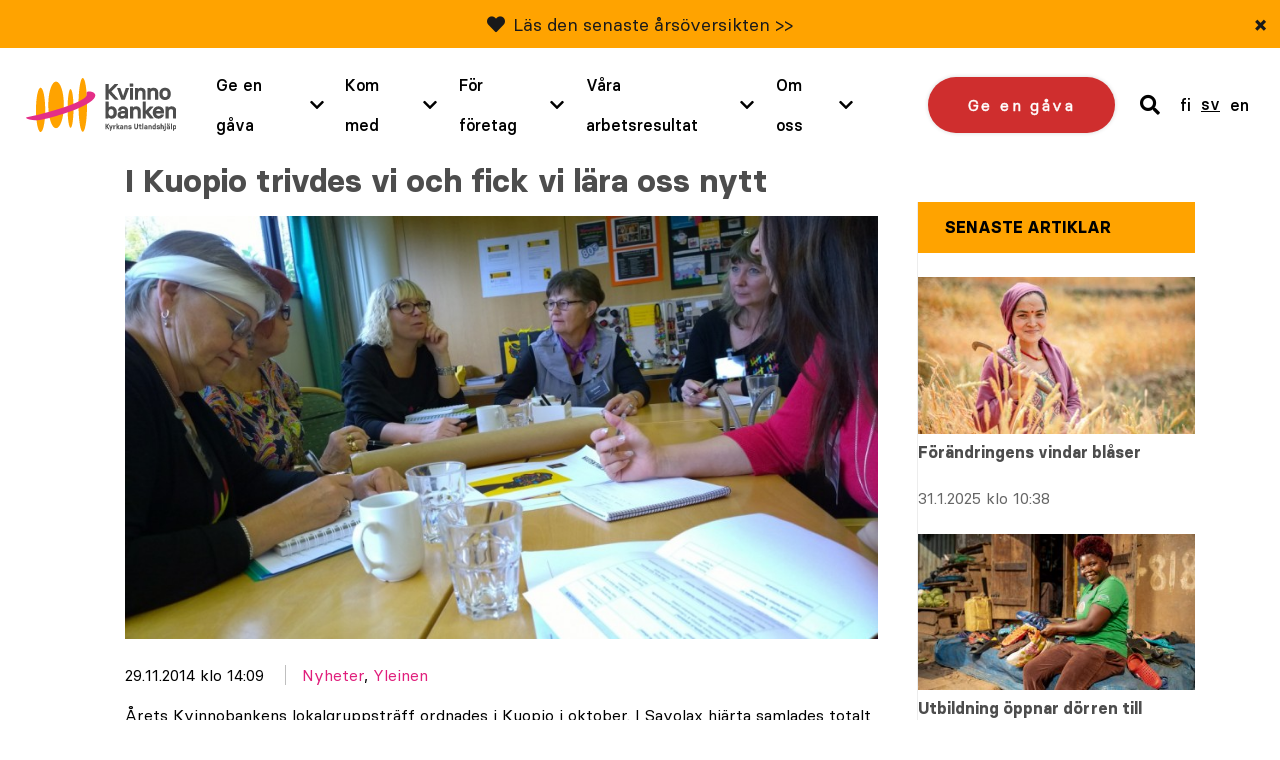

--- FILE ---
content_type: text/html; charset=UTF-8
request_url: https://www.naistenpankki.fi/sv/yleinen-sv/kuopio-trivdes-vi-och-fick-vi-lara-oss-nytt/
body_size: 18000
content:
<!DOCTYPE html> 
<html class="no-js" lang="sv">
<head>
	<meta charset="UTF-8">
	<meta http-equiv="X-UA-Compatible" content="IE=edge">

	<meta name="viewport" content="width=device-width, initial-scale=1">

	<link rel="stylesheet" href="https://www.naistenpankki.fi/wp-content/themes/naistenpankki/assets/css/min/style.css?2025-12-09">
	<link rel="alternate" type="application/rss+xml" title="Naisten Pankki" href="https://www.naistenpankki.fi/sv/feed/" />

	<meta name='robots' content='index, follow, max-image-preview:large, max-snippet:-1, max-video-preview:-1' />
<link rel="alternate" hreflang="sv-se" href="https://www.naistenpankki.fi/sv/yleinen-sv/kuopio-trivdes-vi-och-fick-vi-lara-oss-nytt/" />

	<!-- This site is optimized with the Yoast SEO plugin v26.5 - https://yoast.com/wordpress/plugins/seo/ -->
	<title>I Kuopio trivdes vi och fick vi lära oss nytt - Naisten Pankki</title>
	<link rel="canonical" href="https://www.naistenpankki.fi/sv/yleinen-sv/kuopio-trivdes-vi-och-fick-vi-lara-oss-nytt/" />
	<meta property="og:locale" content="en_US" />
	<meta property="og:type" content="article" />
	<meta property="og:title" content="I Kuopio trivdes vi och fick vi lära oss nytt - Naisten Pankki" />
	<meta property="og:description" content="Årets Kvinnobankens lokalgruppsträff ord­nades i Kuopio i oktober. I Savolax hjärta samlades totalt över 40 Kvinnobanksaktiva för att njuta av gemensam tillvaro och intres­santa anföranden, för att lära sig nya saker om Kvinnobankens verksamhet och för att dela erfarenheter. Deltagarna representerade hela 11 orter, bäst representerat var Kuopio, orten som ordnade träffen. ”Ett bra antal [&hellip;]" />
	<meta property="og:url" content="https://www.naistenpankki.fi/sv/yleinen-sv/kuopio-trivdes-vi-och-fick-vi-lara-oss-nytt/" />
	<meta property="og:site_name" content="Naisten Pankki" />
	<meta property="article:publisher" content="https://www.facebook.com/naistenpankki/" />
	<meta property="article:published_time" content="2014-11-29T12:09:33+00:00" />
	<meta property="article:modified_time" content="2015-05-20T12:06:15+00:00" />
	<meta property="og:image" content="https://www.naistenpankki.fi/wp-content/uploads/2015/03/WP_20141005_11_00_05_Pro-e1425298592435.jpg" />
	<meta property="og:image:width" content="880" />
	<meta property="og:image:height" content="495" />
	<meta property="og:image:type" content="image/jpeg" />
	<meta name="author" content="admin@into-digital.fi" />
	<meta name="twitter:card" content="summary_large_image" />
	<meta name="twitter:creator" content="@naistenpankki" />
	<meta name="twitter:site" content="@naistenpankki" />
	<meta name="twitter:label1" content="Written by" />
	<meta name="twitter:data1" content="admin@into-digital.fi" />
	<meta name="twitter:label2" content="Est. reading time" />
	<meta name="twitter:data2" content="1 minute" />
	<script type="application/ld+json" class="yoast-schema-graph">{"@context":"https://schema.org","@graph":[{"@type":"WebPage","@id":"https://www.naistenpankki.fi/sv/yleinen-sv/kuopio-trivdes-vi-och-fick-vi-lara-oss-nytt/","url":"https://www.naistenpankki.fi/sv/yleinen-sv/kuopio-trivdes-vi-och-fick-vi-lara-oss-nytt/","name":"I Kuopio trivdes vi och fick vi lära oss nytt - Naisten Pankki","isPartOf":{"@id":"https://www.naistenpankki.fi/#website"},"primaryImageOfPage":{"@id":"https://www.naistenpankki.fi/sv/yleinen-sv/kuopio-trivdes-vi-och-fick-vi-lara-oss-nytt/#primaryimage"},"image":{"@id":"https://www.naistenpankki.fi/sv/yleinen-sv/kuopio-trivdes-vi-och-fick-vi-lara-oss-nytt/#primaryimage"},"thumbnailUrl":"https://www.naistenpankki.fi/wp-content/uploads/2015/03/WP_20141005_11_00_05_Pro-e1425298592435.jpg","datePublished":"2014-11-29T12:09:33+00:00","dateModified":"2015-05-20T12:06:15+00:00","author":{"@id":"https://www.naistenpankki.fi/#/schema/person/a9c37e54929a68b9eef06158e8aa133e"},"breadcrumb":{"@id":"https://www.naistenpankki.fi/sv/yleinen-sv/kuopio-trivdes-vi-och-fick-vi-lara-oss-nytt/#breadcrumb"},"inLanguage":"sv","potentialAction":[{"@type":"ReadAction","target":["https://www.naistenpankki.fi/sv/yleinen-sv/kuopio-trivdes-vi-och-fick-vi-lara-oss-nytt/"]}]},{"@type":"ImageObject","inLanguage":"sv","@id":"https://www.naistenpankki.fi/sv/yleinen-sv/kuopio-trivdes-vi-och-fick-vi-lara-oss-nytt/#primaryimage","url":"https://www.naistenpankki.fi/wp-content/uploads/2015/03/WP_20141005_11_00_05_Pro-e1425298592435.jpg","contentUrl":"https://www.naistenpankki.fi/wp-content/uploads/2015/03/WP_20141005_11_00_05_Pro-e1425298592435.jpg","width":880,"height":495},{"@type":"BreadcrumbList","@id":"https://www.naistenpankki.fi/sv/yleinen-sv/kuopio-trivdes-vi-och-fick-vi-lara-oss-nytt/#breadcrumb","itemListElement":[{"@type":"ListItem","position":1,"name":"Etusivu","item":"https://www.naistenpankki.fi/sv/"},{"@type":"ListItem","position":2,"name":"Nyheter","item":"https://www.naistenpankki.fi/sv/om-oss/nyheter/"},{"@type":"ListItem","position":3,"name":"I Kuopio trivdes vi och fick vi lära oss nytt"}]},{"@type":"WebSite","@id":"https://www.naistenpankki.fi/#website","url":"https://www.naistenpankki.fi/","name":"Naisten Pankki","description":"","potentialAction":[{"@type":"SearchAction","target":{"@type":"EntryPoint","urlTemplate":"https://www.naistenpankki.fi/?s={search_term_string}"},"query-input":{"@type":"PropertyValueSpecification","valueRequired":true,"valueName":"search_term_string"}}],"inLanguage":"sv"},{"@type":"Person","@id":"https://www.naistenpankki.fi/#/schema/person/a9c37e54929a68b9eef06158e8aa133e","name":"admin@into-digital.fi","image":{"@type":"ImageObject","inLanguage":"sv","@id":"https://www.naistenpankki.fi/#/schema/person/image/","url":"https://secure.gravatar.com/avatar/e97cb5b04101dceac1a41c519db846a1f79fdc7807b89ed6b82bde88c5017e05?s=96&d=mm&r=g","contentUrl":"https://secure.gravatar.com/avatar/e97cb5b04101dceac1a41c519db846a1f79fdc7807b89ed6b82bde88c5017e05?s=96&d=mm&r=g","caption":"admin@into-digital.fi"}}]}</script>
	<!-- / Yoast SEO plugin. -->


<script type='application/javascript'  id='pys-version-script'>console.log('PixelYourSite Free version 11.1.4.2');</script>
<link rel='dns-prefetch' href='//www.google.com' />
<link rel="alternate" title="oEmbed (JSON)" type="application/json+oembed" href="https://www.naistenpankki.fi/sv/wp-json/oembed/1.0/embed?url=https%3A%2F%2Fwww.naistenpankki.fi%2Fsv%2Fyleinen-sv%2Fkuopio-trivdes-vi-och-fick-vi-lara-oss-nytt%2F" />
<link rel="alternate" title="oEmbed (XML)" type="text/xml+oembed" href="https://www.naistenpankki.fi/sv/wp-json/oembed/1.0/embed?url=https%3A%2F%2Fwww.naistenpankki.fi%2Fsv%2Fyleinen-sv%2Fkuopio-trivdes-vi-och-fick-vi-lara-oss-nytt%2F&#038;format=xml" />
<style id='wp-img-auto-sizes-contain-inline-css' type='text/css'>
img:is([sizes=auto i],[sizes^="auto," i]){contain-intrinsic-size:3000px 1500px}
/*# sourceURL=wp-img-auto-sizes-contain-inline-css */
</style>
<style id='wp-emoji-styles-inline-css' type='text/css'>

	img.wp-smiley, img.emoji {
		display: inline !important;
		border: none !important;
		box-shadow: none !important;
		height: 1em !important;
		width: 1em !important;
		margin: 0 0.07em !important;
		vertical-align: -0.1em !important;
		background: none !important;
		padding: 0 !important;
	}
/*# sourceURL=wp-emoji-styles-inline-css */
</style>
<link rel='stylesheet' id='wp-block-library-css' href='https://www.naistenpankki.fi/wp-includes/css/dist/block-library/style.min.css?ver=6.9' type='text/css' media='all' />
<style id='wp-block-library-inline-css' type='text/css'>
/*wp_block_styles_on_demand_placeholder:696cd05c9a7c9*/
/*# sourceURL=wp-block-library-inline-css */
</style>
<style id='classic-theme-styles-inline-css' type='text/css'>
/*! This file is auto-generated */
.wp-block-button__link{color:#fff;background-color:#32373c;border-radius:9999px;box-shadow:none;text-decoration:none;padding:calc(.667em + 2px) calc(1.333em + 2px);font-size:1.125em}.wp-block-file__button{background:#32373c;color:#fff;text-decoration:none}
/*# sourceURL=/wp-includes/css/classic-themes.min.css */
</style>
<link rel='stylesheet' id='fvp-frontend-css' href='https://www.naistenpankki.fi/wp-content/plugins/featured-video-plus/styles/frontend.css?ver=2.3.3' type='text/css' media='all' />
<link rel='stylesheet' id='megamenu-css' href='https://www.naistenpankki.fi/wp-content/uploads/maxmegamenu/style_sv.css?ver=99b866' type='text/css' media='all' />
<link rel='stylesheet' id='dashicons-css' href='https://www.naistenpankki.fi/wp-includes/css/dashicons.min.css?ver=6.9' type='text/css' media='all' />
<script type="text/javascript" src="https://www.naistenpankki.fi/wp-content/themes/naistenpankki/assets/js/vendor/jquery-2.2.4.min.js?ver=1.10.2" id="jquery-js"></script>
<script type="text/javascript" src="https://www.naistenpankki.fi/wp-content/plugins/featured-video-plus/js/jquery.fitvids.min.js?ver=master-2015-08" id="jquery.fitvids-js"></script>
<script type="text/javascript" id="fvp-frontend-js-extra">
/* <![CDATA[ */
var fvpdata = {"ajaxurl":"https://www.naistenpankki.fi/wp-admin/admin-ajax.php","nonce":"dda5a5405c","fitvids":"1","dynamic":"","overlay":"","opacity":"0.75","color":"b","width":"868"};
//# sourceURL=fvp-frontend-js-extra
/* ]]> */
</script>
<script type="text/javascript" src="https://www.naistenpankki.fi/wp-content/plugins/featured-video-plus/js/frontend.min.js?ver=2.3.3" id="fvp-frontend-js"></script>
<script type="text/javascript" src="https://www.naistenpankki.fi/wp-content/plugins/sitepress-multilingual-cms/templates/language-switchers/legacy-dropdown/script.min.js?ver=1" id="wpml-legacy-dropdown-0-js"></script>
<script type="text/javascript" src="https://www.naistenpankki.fi/wp-content/plugins/pixelyoursite/dist/scripts/jquery.bind-first-0.2.3.min.js?ver=0.2.3" id="jquery-bind-first-js"></script>
<script type="text/javascript" src="https://www.naistenpankki.fi/wp-content/plugins/pixelyoursite/dist/scripts/js.cookie-2.1.3.min.js?ver=2.1.3" id="js-cookie-pys-js"></script>
<script type="text/javascript" src="https://www.naistenpankki.fi/wp-content/plugins/pixelyoursite/dist/scripts/tld.min.js?ver=2.3.1" id="js-tld-js"></script>
<script type="text/javascript" id="pys-js-extra">
/* <![CDATA[ */
var pysOptions = {"staticEvents":[],"dynamicEvents":[],"triggerEvents":[],"triggerEventTypes":[],"debug":"","siteUrl":"https://www.naistenpankki.fi","ajaxUrl":"https://www.naistenpankki.fi/wp-admin/admin-ajax.php","ajax_event":"fd64ab7132","enable_remove_download_url_param":"1","cookie_duration":"7","last_visit_duration":"60","enable_success_send_form":"","ajaxForServerEvent":"1","ajaxForServerStaticEvent":"1","useSendBeacon":"1","send_external_id":"1","external_id_expire":"180","track_cookie_for_subdomains":"1","google_consent_mode":"1","gdpr":{"ajax_enabled":false,"all_disabled_by_api":false,"facebook_disabled_by_api":false,"analytics_disabled_by_api":false,"google_ads_disabled_by_api":false,"pinterest_disabled_by_api":false,"bing_disabled_by_api":false,"reddit_disabled_by_api":false,"externalID_disabled_by_api":false,"facebook_prior_consent_enabled":true,"analytics_prior_consent_enabled":true,"google_ads_prior_consent_enabled":null,"pinterest_prior_consent_enabled":true,"bing_prior_consent_enabled":true,"cookiebot_integration_enabled":false,"cookiebot_facebook_consent_category":"marketing","cookiebot_analytics_consent_category":"statistics","cookiebot_tiktok_consent_category":"marketing","cookiebot_google_ads_consent_category":"marketing","cookiebot_pinterest_consent_category":"marketing","cookiebot_bing_consent_category":"marketing","consent_magic_integration_enabled":false,"real_cookie_banner_integration_enabled":false,"cookie_notice_integration_enabled":false,"cookie_law_info_integration_enabled":false,"analytics_storage":{"enabled":true,"value":"granted","filter":false},"ad_storage":{"enabled":true,"value":"granted","filter":false},"ad_user_data":{"enabled":true,"value":"granted","filter":false},"ad_personalization":{"enabled":true,"value":"granted","filter":false}},"cookie":{"disabled_all_cookie":false,"disabled_start_session_cookie":false,"disabled_advanced_form_data_cookie":false,"disabled_landing_page_cookie":false,"disabled_first_visit_cookie":false,"disabled_trafficsource_cookie":false,"disabled_utmTerms_cookie":false,"disabled_utmId_cookie":false},"tracking_analytics":{"TrafficSource":"direct","TrafficLanding":"undefined","TrafficUtms":[],"TrafficUtmsId":[]},"GATags":{"ga_datalayer_type":"default","ga_datalayer_name":"dataLayerPYS"},"woo":{"enabled":false},"edd":{"enabled":false},"cache_bypass":"1768738908"};
//# sourceURL=pys-js-extra
/* ]]> */
</script>
<script type="text/javascript" src="https://www.naistenpankki.fi/wp-content/plugins/pixelyoursite/dist/scripts/public.js?ver=11.1.4.2" id="pys-js"></script>
<script type="text/javascript" src="https://www.naistenpankki.fi/wp-content/themes/naistenpankki/assets/js/vendor/modernizr-3.3.0.min.js?ver=2.7.1" id="modernizr-js-js"></script>
<script type="text/javascript" src="https://www.naistenpankki.fi/wp-content/themes/naistenpankki/assets/js/vendor/slick.min.js?ver=1.1" id="slick-js"></script>
<script type="text/javascript" src="https://www.naistenpankki.fi/wp-content/themes/naistenpankki/assets/js/vendor/jquery.waypoints.min.js?ver=1.0" id="waypoints-js"></script>
<script type="text/javascript" src="https://www.naistenpankki.fi/wp-content/themes/naistenpankki/assets/js/vendor/sticky.js?ver=1.0" id="sticky-js"></script>
<script type="text/javascript" src="https://www.naistenpankki.fi/wp-content/themes/naistenpankki/assets/js/vendor/what-input.min.js?ver=1.0" id="whatinput-js"></script>
<link rel="https://api.w.org/" href="https://www.naistenpankki.fi/sv/wp-json/" /><link rel="alternate" title="JSON" type="application/json" href="https://www.naistenpankki.fi/sv/wp-json/wp/v2/posts/10162" />
<link rel='shortlink' href='https://www.naistenpankki.fi/sv/?p=10162' />
<meta name="generator" content="WPML ver:4.8.6 stt:1,18,52;" />
<link rel="stylesheet" href="https://use.fontawesome.com/releases/v5.6.1/css/all.css" integrity="sha384-gfdkjb5BdAXd+lj+gudLWI+BXq4IuLW5IT+brZEZsLFm++aCMlF1V92rMkPaX4PP" crossorigin="anonymous">
    <!-- Stream WordPress user activity plugin v4.1.1 -->
<script type='application/javascript' id='pys-config-warning-script'>console.warn('PixelYourSite: no pixel configured.');</script>
<link rel="icon" href="https://www.naistenpankki.fi/wp-content/uploads/2022/03/cropped-sydan_ilmantaustaa_512x512-1-32x32.png" sizes="32x32" />
<link rel="icon" href="https://www.naistenpankki.fi/wp-content/uploads/2022/03/cropped-sydan_ilmantaustaa_512x512-1-192x192.png" sizes="192x192" />
<link rel="apple-touch-icon" href="https://www.naistenpankki.fi/wp-content/uploads/2022/03/cropped-sydan_ilmantaustaa_512x512-1-180x180.png" />
<meta name="msapplication-TileImage" content="https://www.naistenpankki.fi/wp-content/uploads/2022/03/cropped-sydan_ilmantaustaa_512x512-1-270x270.png" />
		<style type="text/css" id="wp-custom-css">
			.block-hero .container .content h1 {
	font-weight: 600;
}		</style>
		<style type="text/css">/** Mega Menu CSS: fs **/</style>

	<script id="CookieConsent" src="https://policy.app.cookieinformation.com/uc.js" data-culture="sv" type="text/javascript"></script>

	<!-- Init Google Tag Manager dataLayer -->
<script>
    window.dataLayer = window.dataLayer || []
</script>
<!-- End Init Google Tag Manager dataLayer-->



<!-- The initial config of Consent Mode -->
<script type="text/javascript">
window.dataLayer = window.dataLayer || [];
function gtag() {
dataLayer.push(arguments);
}
gtag('consent', 'default', {
ad_storage: 'denied',
analytics_storage: 'denied',
wait_for_update: 1500,
});
gtag('set', 'ads_data_redaction', true);
</script>

<!-- Google Tag Manager -->
<script>(function(w,d,s,l,i){w[l]=w[l]||[];w[l].push({'gtm.start':
new Date().getTime(),event:'gtm.js'});var f=d.getElementsByTagName(s)[0],
j=d.createElement(s),dl=l!='dataLayer'?'&l='+l:'';j.async=true;j.src=
'https://www.googletagmanager.com/gtm.js?id='+i+dl;f.parentNode.insertBefore(j,f);
})(window,document,'script','dataLayer','GTM-NS3KCX6');</script>
<!-- End Google Tag Manager -->


        <meta name="facebook-domain-verification" content="5uyaaae9su4xguxd1ryaxy8cpl9h7y" />
</head>
<body class="wp-singular post-template-default single single-post postid-10162 single-format-standard wp-theme-naistenpankki mega-menu-menu page-kuopio-trivdes-vi-och-fick-vi-lara-oss-nytt page- page-">

<a href="#content" class="screen-reader-shortcut button">Skip to content</a>



<div style="position: absolute; z-index: -1;">
    
	<!-- Google Tag Manager (noscript) -->
	<noscript><iframe src="https://www.googletagmanager.com/ns.html?id=GTM-NS3KCX6"
	height="0" width="0" style="display:none;visibility:hidden"></iframe></noscript>
	<!-- End Google Tag Manager (noscript) -->

	<script type="text/javascript">
	/* <![CDATA[ */
	var google_conversion_id = 996303379;
	var google_custom_params = window.google_tag_params;
	var google_remarketing_only = true;
	/* ]]> */
	</script>
	<script type="text/javascript" src="" data-category-consent="cookie_cat_marketing" data-consent-src="//www.googleadservices.com/pagead/conversion.js">
	</script>

	<noscript>
	<div style="display:inline;">
	<img height="1" width="1" style="border-style:none;" alt="" src="" data-consent-src="//googleads.g.doubleclick.net/pagead/viewthroughconversion/996303379/?value=0&amp;guid=ON&amp;script=0" data-category-consent="cookie_cat_marketing"/>
	</div>
	</noscript>

	<!--  LinkedIn -->
    <script type="text/javascript">
	window.addEventListener('CookieInformationConsentGiven', function(event) {
		if (CookieInformation.getConsentGivenFor('cookie_cat_marketing')) {
			_linkedin_partner_id = "1903489"; window._linkedin_data_partner_ids = window._linkedin_data_partner_ids || []; window._linkedin_data_partner_ids.push(_linkedin_partner_id); 
			(function(l) { if (!l){window.lintrk = function(a,b){window.lintrk.q.push([a,b])}; window.lintrk.q=[]} var s = document.getElementsByTagName("script")[0]; var b = document.createElement("script"); b.type = "text/javascript";b.async = true; b.src = "https://snap.licdn.com/li.lms-analytics/insight.min.js"; s.parentNode.insertBefore(b, s);})(window.lintrk); 
		}
	}, false); 
	 </script>

	 <noscript> <img height="1" width="1" style="display:none;" alt="" data-category-consent="cookie_cat_marketing" src="" data-consent-src="https://px.ads.linkedin.com/collect/?pid=1903489&fmt=gif" /> </noscript>

	
	<!-- Adform Tracking Code BEGIN -->
	<!-- Point: "Naisten pankki etusivu (Landing Page)" (Naisten pankki/) -->
	<!-- URL: http://www.naistenpankki.fi/ -->
	<script type="text/javascript">
	window.addEventListener('CookieInformationConsentGiven', function(event) {
		if (CookieInformation.getConsentGivenFor('cookie_cat_marketing')) {
			window._adftrack = Array.isArray(window._adftrack) ? window._adftrack : (window._adftrack ? [window._adftrack] : []);
			window._adftrack.push({
				pm: 5252
			});
			(function () { var s = document.createElement('script'); s.type = 'text/javascript'; s.async = true; s.src = 'https://track.adform.net/serving/scripts/trackpoint/async/'; var x = document.getElementsByTagName('script')[0]; x.parentNode.insertBefore(s, x); })();
		}
	}, false); 
	</script>

	<noscript>
	    <p style="margin:0;padding:0;border:0;">
	        <img src="" data-consent-src="https://track.adform.net/Serving/TrackPoint/?pm=5252" data-category-consent="cookie_cat_marketing" width="1" height="1" alt="" />
	    </p>
	</noscript>
	<!-- Adform Tracking Code END -->

	
	</div>

<div id="fb-root"></div>
<script>
window.addEventListener('CookieInformationConsentGiven', function(event) {
	if (CookieInformation.getConsentGivenFor('cookie_cat_marketing')) {	
		(function(d, s, id) {
		var js, fjs = d.getElementsByTagName(s)[0];
		if (d.getElementById(id)) return;
		js = d.createElement(s); js.id = id;
		js.src = "//connect.facebook.net/sv_SE/all.js#xfbml=1";
		fjs.parentNode.insertBefore(js, fjs);
		}(document, 'script', 'facebook-jssdk'));
	}
}, false); 
</script>
<div id="push-content"></div>
<div id="main-menu-wrapper" class="header-outer-wrap">
			    <div class="new-features-tip text-grey bg-yellow" style="display: none;" data-key="4f9ca292d4082d6ac350076ebc522be6203c75ef">
        <span class="text-content">
            <i class="fas fa-heart"></i>             <p><a href="https://www.naistenpankki.fi/sv/om-oss/arsoversikt/">Läs den senaste årsöversikten &gt;&gt;</a></p>
            </span>
        <button type="button" class="close-feature-tip" aria-label="Sulje">&times;</button>
    </div>
		<div class="wrap wrap--header intro clearfix">

		<div class="upper-part-wrapper">
			<a class="site-logo" href="https://www.naistenpankki.fi/sv/">
				<img src="https://www.naistenpankki.fi/wp-content/themes/naistenpankki/assets/img/naistenpankki_logo_sv.svg" alt="Naisten Pankki - Kirkon Ulkomaanapu" />
			</a>

			<div id="menu-and-language">

														<a href="/sv/ge-en-gava/" class="donate-cta mobile">Ge en gåva</a>
									
				<a href="#" class="header-search mobile">
					<span class="visuallyhidden">search</span>
					<i class="fas fa-search"></i>
				</a>

				<div id="mega-menu-wrap-menu" class="mega-menu-wrap"><div class="mega-menu-toggle"><div class="mega-toggle-blocks-left"></div><div class="mega-toggle-blocks-center"></div><div class="mega-toggle-blocks-right"><div class='mega-toggle-block mega-menu-toggle-block mega-toggle-block-1' id='mega-toggle-block-1' tabindex='0'><span class='mega-toggle-label' role='button' aria-expanded='false'><span class='mega-toggle-label-closed'>MENU</span><span class='mega-toggle-label-open'>MENU</span></span></div></div></div><ul id="mega-menu-menu" class="mega-menu max-mega-menu mega-menu-horizontal mega-no-js" data-event="hover" data-effect="fade" data-effect-speed="200" data-effect-mobile="disabled" data-effect-speed-mobile="0" data-panel-width="#menu-and-language" data-mobile-force-width="body" data-second-click="go" data-document-click="collapse" data-vertical-behaviour="accordion" data-breakpoint="1200" data-unbind="true" data-mobile-state="collapse_all" data-mobile-direction="vertical" data-hover-intent-timeout="300" data-hover-intent-interval="100"><li class="mega-menu-item mega-menu-item-type-post_type mega-menu-item-object-page mega-menu-item-has-children mega-menu-megamenu mega-menu-grid mega-align-bottom-left mega-menu-grid mega-menu-item-75452" id="mega-menu-item-75452"><a class="mega-menu-link" href="https://www.naistenpankki.fi/sv/ge-en-gava/" aria-expanded="false" tabindex="0">Ge en gåva<span class="mega-indicator" aria-hidden="true"></span></a>
<ul class="mega-sub-menu" role='presentation'>
<li class="mega-menu-row" id="mega-menu-75452-0">
	<ul class="mega-sub-menu" style='--columns:12' role='presentation'>
<li class="mega-menu-column mega-menu-columns-3-of-12" style="--columns:12; --span:3" id="mega-menu-75452-0-0">
		<ul class="mega-sub-menu">
<li class="mega-menu-item mega-menu-item-type-post_type mega-menu-item-object-page mega-menu-item-78981" id="mega-menu-item-78981"><a class="mega-menu-link" href="https://www.naistenpankki.fi/sv/ge-en-gava/bli-manadsgivare/">Bli månadsgivare</a></li><li class="mega-menu-item mega-menu-item-type-post_type mega-menu-item-object-page mega-menu-item-51336" id="mega-menu-item-51336"><a class="mega-menu-link" href="https://www.naistenpankki.fi/sv/ge-en-gava/aktionar/">Kvinnobankens aktionär</a></li><li class="mega-menu-item mega-menu-item-type-post_type mega-menu-item-object-page mega-menu-item-51337" id="mega-menu-item-51337"><a class="mega-menu-link" href="https://www.naistenpankki.fi/sv/ge-en-gava/annorlunda-gava/">Annorlunda Gåva</a></li>		</ul>
</li><li class="mega-menu-column mega-menu-columns-3-of-12" style="--columns:12; --span:3" id="mega-menu-75452-0-1">
		<ul class="mega-sub-menu">
<li class="mega-menu-item mega-menu-item-type-post_type mega-menu-item-object-page mega-menu-item-51338" id="mega-menu-item-51338"><a class="mega-menu-link" href="https://www.naistenpankki.fi/sv/ge-en-gava/bemarkelsedagsgava/">Bemärkelsedagsgåva</a></li><li class="mega-menu-item mega-menu-item-type-post_type mega-menu-item-object-page mega-menu-item-51334" id="mega-menu-item-51334"><a class="mega-menu-link" href="https://www.naistenpankki.fi/sv/ge-en-gava/vad-menas-med-ett-yrke/">Vad menas med ett Yrke?</a></li>		</ul>
</li>	</ul>
</li><li class="mega-menu-row" id="mega-menu-75452-1">
	<ul class="mega-sub-menu" style='--columns:12' role='presentation'>
<li class="mega-menu-column mega-menu-columns-3-of-12" style="--columns:12; --span:3" id="mega-menu-75452-1-0"></li>	</ul>
</li></ul>
</li><li class="mega-menu-tule-mukaan mega-menu-item mega-menu-item-type-post_type mega-menu-item-object-page mega-menu-item-has-children mega-menu-megamenu mega-menu-grid mega-align-bottom-left mega-menu-grid mega-menu-item-3068 menu-tule-mukaan" id="mega-menu-item-3068"><a class="mega-menu-link" href="https://www.naistenpankki.fi/sv/kom-med/" aria-expanded="false" tabindex="0">Kom med<span class="mega-indicator" aria-hidden="true"></span></a>
<ul class="mega-sub-menu" role='presentation'>
<li class="mega-menu-row" id="mega-menu-3068-0">
	<ul class="mega-sub-menu" style='--columns:12' role='presentation'>
<li class="mega-menu-column mega-menu-columns-4-of-12" style="--columns:12; --span:4" id="mega-menu-3068-0-0">
		<ul class="mega-sub-menu">
<li class="mega-menu-item mega-menu-item-type-post_type mega-menu-item-object-page mega-menu-item-51331" id="mega-menu-item-51331"><a class="mega-menu-link" href="https://www.naistenpankki.fi/sv/om-oss/lokalgrupper/">Lokalgrupper</a></li>		</ul>
</li><li class="mega-menu-column mega-menu-columns-4-of-12" style="--columns:12; --span:4" id="mega-menu-3068-0-1"></li><li class="mega-menu-column mega-menu-columns-4-of-12" style="--columns:12; --span:4" id="mega-menu-3068-0-2"></li>	</ul>
</li><li class="mega-menu-row" id="mega-menu-3068-1">
	<ul class="mega-sub-menu" style='--columns:12' role='presentation'>
<li class="mega-menu-column mega-menu-columns-3-of-12" style="--columns:12; --span:3" id="mega-menu-3068-1-0">
		<ul class="mega-sub-menu">
<li class="mega-menu-item mega-menu-item-type-post_type mega-menu-item-object-page mega-menu-item-51333" id="mega-menu-item-51333"><a class="mega-menu-link" href="https://www.naistenpankki.fi/sv/kom-med/ga-ett-yrke-till-kvinna/">Gå ett Yrke till en Kvinna</a></li><li class="mega-menu-item mega-menu-item-type-post_type mega-menu-item-object-page mega-menu-item-56206" id="mega-menu-item-56206"><a class="mega-menu-link" href="https://www.naistenpankki.fi/sv/kom-med/las-ett-yrke-till-en-kvinna/">Läs ett Yrke till en Kvinna</a></li>		</ul>
</li>	</ul>
</li></ul>
</li><li class="mega-menu-yrityksille mega-menu-item mega-menu-item-type-post_type mega-menu-item-object-page mega-menu-item-has-children mega-menu-megamenu mega-menu-grid mega-align-bottom-left mega-menu-grid mega-menu-item-62048 menu-yrityksille" id="mega-menu-item-62048"><a class="mega-menu-link" href="https://www.naistenpankki.fi/sv/for-foretag/" aria-expanded="false" tabindex="0">För företag<span class="mega-indicator" aria-hidden="true"></span></a>
<ul class="mega-sub-menu" role='presentation'>
<li class="mega-menu-row" id="mega-menu-62048-0">
	<ul class="mega-sub-menu" style='--columns:12' role='presentation'>
<li class="mega-menu-column mega-menu-columns-3-of-12" style="--columns:12; --span:3" id="mega-menu-62048-0-0">
		<ul class="mega-sub-menu">
<li class="mega-menu-item mega-menu-item-type-post_type mega-menu-item-object-page mega-menu-item-62049" id="mega-menu-item-62049"><a class="mega-menu-link" href="https://www.naistenpankki.fi/sv/for-foretag/foretagsdonation/">Företagsdonation</a></li>		</ul>
</li>	</ul>
</li></ul>
</li><li class="mega-menu-item mega-menu-item-type-post_type mega-menu-item-object-page mega-menu-item-has-children mega-menu-megamenu mega-menu-grid mega-align-bottom-left mega-menu-grid mega-menu-item-41629" id="mega-menu-item-41629"><a class="mega-menu-link" href="https://www.naistenpankki.fi/sv/tyomme-tulokset/" aria-expanded="false" tabindex="0">Våra arbetsresultat<span class="mega-indicator" aria-hidden="true"></span></a>
<ul class="mega-sub-menu" role='presentation'>
<li class="mega-menu-row" id="mega-menu-41629-0">
	<ul class="mega-sub-menu" style='--columns:12' role='presentation'>
<li class="mega-menu-column mega-menu-columns-3-of-12" style="--columns:12; --span:3" id="mega-menu-41629-0-0">
		<ul class="mega-sub-menu">
<li class="mega-menu-item mega-menu-item-type-post_type mega-menu-item-object-post mega-menu-item-58009" id="mega-menu-item-58009"><a class="mega-menu-link" href="https://www.naistenpankki.fi/sv/nyheter/forandringen-har-en-kvinnas-ansikte/">Varför stöder vi kvinnor</a></li>		</ul>
</li>	</ul>
</li></ul>
</li><li class="mega-menu-item mega-menu-item-type-post_type mega-menu-item-object-page mega-menu-item-has-children mega-menu-megamenu mega-menu-grid mega-align-bottom-left mega-menu-grid mega-menu-item-40857" id="mega-menu-item-40857"><a class="mega-menu-link" href="https://www.naistenpankki.fi/sv/om-oss/" aria-expanded="false" tabindex="0">Om oss<span class="mega-indicator" aria-hidden="true"></span></a>
<ul class="mega-sub-menu" role='presentation'>
<li class="mega-menu-row" id="mega-menu-40857-0">
	<ul class="mega-sub-menu" style='--columns:12' role='presentation'>
<li class="mega-menu-column mega-menu-columns-4-of-12" style="--columns:12; --span:4" id="mega-menu-40857-0-0">
		<ul class="mega-sub-menu">
<li class="mega-menu-item mega-menu-item-type-post_type mega-menu-item-object-page mega-menu-item-51326" id="mega-menu-item-51326"><a class="mega-menu-link" href="https://www.naistenpankki.fi/sv/om-oss/vad-ar-kvinnobanken/">Vad är Kvinnobanken?</a></li><li class="mega-menu-item mega-menu-item-type-post_type mega-menu-item-object-page mega-current_page_parent mega-menu-item-55059" id="mega-menu-item-55059"><a class="mega-menu-link" href="https://www.naistenpankki.fi/sv/om-oss/nyheter/">Nyheter</a></li><li class="mega-menu-item mega-menu-item-type-post_type mega-menu-item-object-page mega-menu-item-51327" id="mega-menu-item-51327"><a class="mega-menu-link" href="https://www.naistenpankki.fi/sv/om-oss/faq/">FAQ</a></li><li class="mega-menu-item mega-menu-item-type-post_type mega-menu-item-object-page mega-menu-item-51328" id="mega-menu-item-51328"><a class="mega-menu-link" href="https://www.naistenpankki.fi/sv/om-oss/arsoversikt/">Årsöversikter och rapporter</a></li><li class="mega-menu-item mega-menu-item-type-post_type mega-menu-item-object-page mega-menu-item-51330" id="mega-menu-item-51330"><a class="mega-menu-link" href="https://www.naistenpankki.fi/sv/om-oss/kontaktinformation/">Kontaktinformation</a></li>		</ul>
</li><li class="mega-menu-column mega-menu-columns-4-of-12" style="--columns:12; --span:4" id="mega-menu-40857-0-1"></li><li class="mega-menu-column mega-menu-columns-4-of-12" style="--columns:12; --span:4" id="mega-menu-40857-0-2"></li>	</ul>
</li><li class="mega-menu-row" id="mega-menu-40857-1">
	<ul class="mega-sub-menu" style='--columns:12' role='presentation'>
<li class="mega-menu-column mega-menu-columns-3-of-12" style="--columns:12; --span:3" id="mega-menu-40857-1-0"></li>	</ul>
</li></ul>
</li><li class="mega-menu-item-language mega-menu-item-language-current mega-menu-item mega-wpml-ls-slot-2 mega-wpml-ls-item mega-wpml-ls-item-sv mega-wpml-ls-current-language mega-wpml-ls-menu-item mega-wpml-ls-first-item mega-wpml-ls-last-item mega-menu-item-type-wpml_ls_menu_item mega-menu-item-object-wpml_ls_menu_item mega-menu-flyout mega-align-bottom-left mega-menu-flyout mega-menu-item-wpml-ls-2-sv menu-item-language menu-item-language-current" id="mega-menu-item-wpml-ls-2-sv"><a class="mega-menu-link" href="https://www.naistenpankki.fi/sv/yleinen-sv/kuopio-trivdes-vi-och-fick-vi-lara-oss-nytt/" tabindex="0">
<span class="wpml-ls-display">Svenska</span></a></li></ul></div>			

														<a href="/sv/ge-en-gava/" class="donate-cta desktop">Ge en gåva</a>
									
				<div class="nav-languages-container">					

					<button href="#" class="header-search">
						<span class="visuallyhidden">search</span>
						<i class="fas fa-search"></i>
					</button>
					<nav class="language-switcher" aria-label="Language switcher">
						<ul class="nav nav-languages">
							<li><a href="https://www.naistenpankki.fi/" aria-label="Change language to Finnish">fi</a></li><li class="active" aria-current="true" aria-label="Current language: Swedish">sv</li><li><a href="https://www.naistenpankki.fi/en/" aria-label="Change language to English">en</a></li>						</ul>
					</nav>
				</div>
			</div>
		</div>
		<div class="header-search-container">
			<form role="search" method="get" class="search-form" action="https://www.naistenpankki.fi/sv/">
				<label>
					<span class="screen-reader-text">Search for:</span>
					<input type="search" class="search-field" placeholder="Search &hellip;" value="" name="s" />
				</label>
				<input type="submit" class="search-submit" value="Search" />
			</form>		</div>
    </div>
</div>


<div id="content" class="wrap">
    
	<div class="l-constrained content-main">
		<div class="l-main">
			
				<article class="post-10162 post type-post status-publish format-standard has-post-thumbnail hentry category-nyheter category-yleinen-sv keywords-kuopio-2">
						


						<h1 class="article__title">I Kuopio trivdes vi och fick vi lära oss nytt</h1>

													<figure>
								<img width="880" height="495" src="https://www.naistenpankki.fi/wp-content/uploads/2015/03/WP_20141005_11_00_05_Pro-e1425298592435-880x495.jpg" class="attachment-large size-large wp-post-image" alt="" title="" decoding="async" fetchpriority="high" srcset="https://www.naistenpankki.fi/wp-content/uploads/2015/03/WP_20141005_11_00_05_Pro-e1425298592435.jpg 880w, https://www.naistenpankki.fi/wp-content/uploads/2015/03/WP_20141005_11_00_05_Pro-e1425298592435-363x205.jpg 363w, https://www.naistenpankki.fi/wp-content/uploads/2015/03/WP_20141005_11_00_05_Pro-e1425298592435-500x281.jpg 500w, https://www.naistenpankki.fi/wp-content/uploads/2015/03/WP_20141005_11_00_05_Pro-e1425298592435-768x432.jpg 768w, https://www.naistenpankki.fi/wp-content/uploads/2015/03/WP_20141005_11_00_05_Pro-e1425298592435-267x150.jpg 267w" sizes="(max-width: 880px) 100vw, 880px" />							</figure>
						
						<div class="post-info">
							<time datetime="2014-11-29T14:09:33+02:00">29.11.2014 klo 14:09</time>
							<span class="category"><a href="https://www.naistenpankki.fi/sv/kategoria/nyheter/" rel="category tag">Nyheter</a>, <a href="https://www.naistenpankki.fi/sv/kategoria/yleinen-sv/" rel="category tag">Yleinen</a></span>
						</div>

						
						<p>Årets Kvinnobankens lokalgruppsträff ord­nades i Kuopio i oktober. I Savolax hjärta samlades totalt över 40 Kvinnobanksaktiva för att njuta av gemensam tillvaro och intres­santa anföranden, för att lära sig nya saker om Kvinnobankens verksamhet och för att dela erfarenheter. Deltagarna representerade hela 11 orter, bäst representerat var Kuopio, orten som ordnade träffen.</p>
<p>”Ett bra antal deltagare kan man säga med tanke på läget. För många var resan till Kuopio lång”, konstaterar Kvinnobankens koordinator Jaana Hirsikangas. I träffen som varade i två dagar ingick bland annat anföranden av ordföranden för styrgrup­pen Reeta Meriläinen och ordföranden för ledningsgruppen Sini Norta.</p>
<p>Deltagarna fick även höra nyheter om bland annat Kvinnobankens Materialbank, om re­sultaten från evenemanget Gå ett yrke för en kvinna och nyheter från Kosovo och Kongo.  I mindre grupper fick deltagarna lära sig att utnyttja medier och man diskuterade varför, för vad, när och hur det lönar sig för de kvinnobanksaktiva att använda sociala medier.</p>
<p>Deltagarna var nöjda med träffen och även arrangemangen fick rosor. Programmet ansågs vara konkret och anförandena väckte bra och konstruktiv diskussion. Särskilt intresse väckte reseskildringarna från Kosovo och Kongo vilka på ett bra sätt konkretiserar Kvinnobankens verksamhet i målländerna. De utvecklingsidéer som lyftes fram i responsen eftersträvar man att förverkliga under Kvinnobankens Vårdagar i Helsingfors den 31 januari 2015.</p>
<p>Text: Tiina Toivakka</p>
<div data-reactid=".23e.$mid=11425400876736=2c469bc3556bcae5393.2:0.0.0.0"><span class="_5yl5" data-reactid=".23e.$mid=11425400876736=2c469bc3556bcae5393.2:0.0.0.0.0"><span data-reactid=".23e.$mid=11425400876736=2c469bc3556bcae5393.2:0.0.0.0.0.0">Publicerad i <a title="delårsrapport 2/2014" href="https://www.naistenpankki.fi/wp-content/uploads/2015/02/NP_osavuosikatsaus_2-2014_sve_netti.pdf">Kvinnobankens</a></span></span><a title="delårsrapport 2/2014" href="https://www.naistenpankki.fi/wp-content/uploads/2015/02/NP_osavuosikatsaus_2-2014_sve_netti.pdf"> Delårsrapport 2/2014 </a></div>
<p>&nbsp;</p>
						<div class="modular-elements">
    </div>
						
<span class="share__title">Dela sidan</span>

    <style>
      .id-share-buttons {
        display: flex;
      }
      .id-share-btn {
        background: #2e2e2e;
        color: #fff;
        cursor: pointer;
        display: block;
        min-width: 1.5em;
        overflow: hidden;
        text-align: center;
      }
      .id-share-btn svg {
        display: block;
        height: auto;
        width: auto;
      }
      .id-share-btn path {
        fill: #fff
      }
      .id-share-facebook { background: #3b5998; }
      .id-share-twitter  { background: #0F1419; }
      .id-share-linkedin { background: #0077b5; }
      .id-share-whatsapp { background: #25d366; }
      .id-share-copylink { }
      .id-share-buttons input {
        cursor: pointer;
        opacity: 0;
        position: absolute;
      }
    </style>
<div class="id-share-buttons"><a class="btn btn-primary id-share-btn id-share-facebook" href="https://www.facebook.com/sharer/sharer.php?u=https%3A%2F%2Fwww.naistenpankki.fi%2Fsv%2Fyleinen-sv%2Fkuopio-trivdes-vi-och-fick-vi-lara-oss-nytt%2F%3Fq%3D%2Fsv%2Fyleinen-sv%2Fkuopio-trivdes-vi-och-fick-vi-lara-oss-nytt%2F" aria-label="Jaa Facebookissa" target="_blank" onclick="javascript:window.open(this.href, '', 'menubar=no,toolbar=no,resizable=yes,scrollbars=yes,height=368,width=600');return false;"><svg aria-hidden="true" role="img" xmlns="http://www.w3.org/2000/svg" viewBox="0 0 58 58"><path d="M40,58V35.57h7.57l1.13-8.78H40V21.2c0-2.54.71-4.26,4.35-4.26H49V9.1a64.2,64.2,0,0,0-6.75-.34C35.56,8.76,31,12.84,31,20.33v6.46H23.45v8.78H31V58Z"/></svg></a><a class="btn btn-primary id-share-btn id-share-twitter" href="https://twitter.com/intent/tweet?text=&amp;url=https%3A%2F%2Fwww.naistenpankki.fi%2Fsv%2Fyleinen-sv%2Fkuopio-trivdes-vi-och-fick-vi-lara-oss-nytt%2F%3Fq%3D%2Fsv%2Fyleinen-sv%2Fkuopio-trivdes-vi-och-fick-vi-lara-oss-nytt%2F" aria-label="Jaa X:ssä (entinen Twitter)" target="_blank" onclick="javascript:window.open(this.href, '', 'menubar=no,toolbar=no,resizable=yes,scrollbars=yes,height=370,width=600');return false;"><svg aria-hidden="true" role="img" xmlns="http://www.w3.org/2000/svg" viewBox="0 0 512 512"><path d="M389.2 48h70.6L305.6 224.2 487 464H345L233.7 318.6 106.5 464H35.8L200.7 275.5 26.8 48H172.4L272.9 180.9 389.2 48zM364.4 421.8h39.1L151.1 88h-42L364.4 421.8z"/></svg></a><a class="btn btn-primary id-share-btn id-share-linkedin" href="https://www.linkedin.com/shareArticle?mini=true&url=https%3A%2F%2Fwww.naistenpankki.fi%2Fsv%2Fyleinen-sv%2Fkuopio-trivdes-vi-och-fick-vi-lara-oss-nytt%2F%3Fq%3D%2Fsv%2Fyleinen-sv%2Fkuopio-trivdes-vi-och-fick-vi-lara-oss-nytt%2F" aria-label="Jaa Linkedinissä" target="_blank" onclick="javascript:window.open(this.href, '', 'menubar=no,toolbar=no,resizable=yes,scrollbars=yes,height=432,width=368');return false;"><svg aria-hidden="true" role="img" xmlns="http://www.w3.org/2000/svg" viewBox="0 0 36 36"><path d="M5.4,13.5h5.35V30.68H5.4ZM8.08,5A3.1,3.1,0,1,1,5,8.05,3.09,3.09,0,0,1,8.08,5"/><path class="cls-1" d="M14.1,13.5h5.11v2.34h.08a5.6,5.6,0,0,1,5.05-2.77c5.41,0,6.4,3.56,6.4,8.18v9.43H25.41V22.32c0-2,0-4.55-2.78-4.55s-3.2,2.17-3.2,4.41v8.5H14.1Z"/></svg></a><a class="btn btn-primary id-share-btn id-share-whatsapp" href="https://api.whatsapp.com/send?phone=&text=https%3A%2F%2Fwww.naistenpankki.fi%2Fsv%2Fyleinen-sv%2Fkuopio-trivdes-vi-och-fick-vi-lara-oss-nytt%2F%3Fq%3D%2Fsv%2Fyleinen-sv%2Fkuopio-trivdes-vi-och-fick-vi-lara-oss-nytt%2F" aria-label="Jaa Whatsappissa" target="_blank" ><svg aria-hidden="true" role="img" xmlns="http://www.w3.org/2000/svg" viewBox="0 0 360 360"><path class="cls-1" d="M268.54,90.38a123.7,123.7,0,0,0-88.05-36.51C111.88,53.87,56,109.71,56,178.34a124.27,124.27,0,0,0,16.61,62.23L55,305.08l66-17.31a124.47,124.47,0,0,0,59.49,15.15h.05c68.6,0,124.45-55.85,124.47-124.48A123.7,123.7,0,0,0,268.54,90.38ZM180.49,281.89h-.05a103.17,103.17,0,0,1-52.65-14.42L124,265.23,84.85,275.5,95.3,237.32l-2.46-3.91a103.46,103.46,0,1,1,87.65,48.48Zm56.75-77.48c-3.11-1.56-18.4-9.08-21.26-10.12s-4.92-1.56-7,1.55S201,206,199.14,208s-3.63,2.34-6.74.78-13.13-4.84-25-15.44a93.39,93.39,0,0,1-17.3-21.55c-1.82-3.11-.2-4.79,1.36-6.34,1.4-1.4,3.11-3.64,4.66-5.45a21,21,0,0,0,3.11-5.19,5.74,5.74,0,0,0-.25-5.45c-.78-1.56-7-16.87-9.59-23.09s-5.09-5.25-7-5.34-3.89-.11-6-.11a11.44,11.44,0,0,0-8.3,3.89c-2.85,3.11-10.88,10.64-10.88,25.95s11.14,30.1,12.7,32.17,21.93,33.49,53.13,47a181.25,181.25,0,0,0,17.73,6.55,42.74,42.74,0,0,0,19.59,1.23c6-.89,18.4-7.52,21-14.79S244,209.34,243.2,208,240.35,206,237.24,204.41Z"/></svg></a><!-- https://fontawesome.com/license --><a class="btn btn-primary id-share-btn id-share-copylink" href="https://www.naistenpankki.fi/sv/yleinen-sv/kuopio-trivdes-vi-och-fick-vi-lara-oss-nytt/?q=/sv/yleinen-sv/kuopio-trivdes-vi-och-fick-vi-lara-oss-nytt/" aria-label="Jaa kopioimalla linkki" target="_blank" title="Kopioi sivun osoite" onclick="javascript:id_copy_link.apply(this);return false;"><input value="https://www.naistenpankki.fi/sv/yleinen-sv/kuopio-trivdes-vi-och-fick-vi-lara-oss-nytt/?q=/sv/yleinen-sv/kuopio-trivdes-vi-och-fick-vi-lara-oss-nytt/" readonly><svg aria-hidden="true" role="img" xmlns="http://www.w3.org/2000/svg" viewBox="0 0 818 818"><path d="M479.61,338.39A151.92,151.92,0,0,1,480,553l-.36.37-67.2,67.2c-59.27,59.27-155.7,59.26-215,0s-59.27-155.7,0-215l37.11-37.1c9.84-9.84,26.78-3.3,27.29,10.6a184.45,184.45,0,0,0,9.69,52.72,16.08,16.08,0,0,1-3.78,16.61l-13.09,13.09c-28,28-28.9,73.66-1.15,102a72.07,72.07,0,0,0,102.32.51L423,496.79A72,72,0,0,0,423,395a75.64,75.64,0,0,0-10.34-8.57,16,16,0,0,1-6.95-12.6A39.86,39.86,0,0,1,417.45,344l21.06-21.05a16.06,16.06,0,0,1,20.58-1.74,152.65,152.65,0,0,1,20.52,17.2ZM620.55,197.45c-59.26-59.26-155.69-59.27-215,0l-67.2,67.2L338,265A152,152,0,0,0,358.91,496.8a16.06,16.06,0,0,0,20.58-1.73L400.55,474a39.81,39.81,0,0,0,11.69-29.81,16,16,0,0,0-6.94-12.6A75,75,0,0,1,395,423a72,72,0,0,1,0-101.83L462.16,254a72.07,72.07,0,0,1,102.32.51c27.75,28.3,26.87,73.93-1.15,102l-13.09,13.09a16.08,16.08,0,0,0-3.78,16.61,184.45,184.45,0,0,1,9.69,52.72c.5,13.9,17.45,20.44,27.29,10.6l37.11-37.1c59.27-59.26,59.27-155.7,0-215Z"/></svg></a></div>
					
					
					
				</article>

			
		</div><!-- end main -->

		<nav class="nav-secondary l-complementary">

	<h2 class="nav-secondary__title">Senaste artiklar</h2>	
		
				<div class="news-feed__item">
				<a class="news-feed__content" href="https://www.naistenpankki.fi/sv/nyheter/forandringens-vindar-blaser/">
			<figure><img width="363" height="205" src="https://www.naistenpankki.fi/wp-content/uploads/2024/09/nirmala-dhami-nepal-2024-1200x628-a-363x205.jpg" class="attachment-thumbnail size-thumbnail wp-post-image" alt="Nainen heinäpellolla." decoding="async" loading="lazy" /></figure>
		<h4>Förändringens vindar blåser</h4>
	<time datetime="2025-01-31T10:38:33+02:00">31.1.2025 klo 10:38</time></a>			</div>
					<div class="news-feed__item">
				<a class="news-feed__content" href="https://www.naistenpankki.fi/sv/nyheter/utbildning-oppnar-dorren-till-foretagande/">
			<figure><img width="363" height="205" src="https://www.naistenpankki.fi/wp-content/uploads/2024/06/Sylvia-namugenyi-uganda-2024-1200x628-1-363x205.jpg" class="attachment-thumbnail size-thumbnail wp-post-image" alt="Nainen istuu hymyillen pienen kaupan edustalla ja pitää kädessään muovisandaalia." decoding="async" loading="lazy" /></figure>
		<h4>Utbildning öppnar dörren till företagande</h4>
	<time datetime="2024-06-24T16:52:24+03:00">24.6.2024 klo 16:52</time></a>			</div>
					<div class="news-feed__item">
				<a class="news-feed__content" href="https://www.naistenpankki.fi/sv/yleinen-sv/detta-gor-kvinnobanken-speciell/">
			<figure><img width="363" height="205" src="https://www.naistenpankki.fi/wp-content/uploads/2022/09/MicrosoftTeams-image-39-363x205.png" class="attachment-thumbnail size-thumbnail wp-post-image" alt="Sivuprofiilikuva naisesta." decoding="async" loading="lazy" /></figure>
		<h4>Detta gör Kvinnobanken speciell</h4>
	<time datetime="2024-02-28T10:40:05+02:00">28.2.2024 klo 10:40</time></a>			</div>
					<div class="news-feed__item">
				<a class="news-feed__content" href="https://www.naistenpankki.fi/sv/nyheter/familjebageriet-tar-sats-i-slummen/">
			<figure><img width="363" height="205" src="https://www.naistenpankki.fi/wp-content/uploads/2022/02/tekoja_uganda_leipomoperhe-363x205.png" class="attachment-thumbnail size-thumbnail wp-post-image" alt="Nainen työstää taikinaa pesuvadissa." decoding="async" loading="lazy" /></figure>
		<h4>Familjebageriet tar sats i slummen</h4>
	<time datetime="2023-04-03T09:22:27+03:00">3.4.2023 klo 9:22</time></a>			</div>
					<div class="news-feed__item">
				<a class="news-feed__content" href="https://www.naistenpankki.fi/sv/yleinen-sv/vi-stodjer-flickor-och-kvinnor-i-klimatkrisen/">
			<figure><img width="363" height="205" src="https://www.naistenpankki.fi/wp-content/uploads/2021/09/Patrick-Meinhardt-_Yabengue-Carole_riisipellot-363x205.jpg" class="attachment-thumbnail size-thumbnail wp-post-image" alt="Nainen värikkäissä vaatteissa seisoo heinäarolla." decoding="async" loading="lazy" /></figure>
		<h4>Vi stödjer flickor och kvinnor i klimatkrisen</h4>
	<time datetime="2022-11-10T13:45:40+02:00">10.11.2022 klo 13:45</time></a>			</div>
			
	
</nav><!-- end nav secondary -->

	</div><!-- end content -->

	</div>


<footer class="wrap wrap--footer">
	<div class="footer-primary">
		<div class="l-constrained footer-title" role="contentinfo">
			<div>
				<h3>Kvinnobanken</h3>
			</div>
		</div>

		<div class="l-constrained footer-info" role="contentinfo">
			<div class="contact-info">
				<p>Kvinnobanken/Kyrkans Utlandshjälp PB 210 00131 Helsingfors</p>
<p>E-post: <a href="mailto:naistenpankki@kua.fi">naistenpankki@kua.fi</a><br />
Telefon: 020 787 1201</p>
<p><strong>Kvinnobankens</strong> kontonumren<br />
<strong>Obs!</strong> Kontoinnehavaren är <strong>Kirkon Ulkomaanapu sr<br />
</strong>Nordea: FI63 1745 3000 1321 02<br />
OP: FI47 5789 5420 0246 76</p>
<p>MobilePay 41109<br />
Texta NAISELLE30 till numret 16499 (30 €)</p>
			</div>

			<div class="spacer-box"><p></p></div>

			<div class="footer-menus">
				<div class="additional-menu first">
					<div class="menu-footer-lahjoita-sv-container"><ul id="menu-footer-lahjoita-sv" class="menu"><li id="menu-item-41615" class="menu-item menu-item-type-post_type menu-item-object-page menu-item-41615"><a href="https://www.naistenpankki.fi/sv/ge-en-gava/aktionar/">Bli en aktionär</a></li>
</ul></div>				</div>
				<div class="additional-menu second">
					<div class="menu-footer-osallistu-sv-container"><ul id="menu-footer-osallistu-sv" class="menu"><li id="menu-item-41608" class="menu-item menu-item-type-post_type menu-item-object-page menu-item-41608"><a href="https://www.naistenpankki.fi/sv/kom-med/">Kom med</a></li>
</ul></div>				</div>
				<div class="additional-menu third">
					<div class="menu-footer-medialle-sv-container"><ul id="menu-footer-medialle-sv" class="menu"><li id="menu-item-41620" class="menu-item menu-item-type-post_type menu-item-object-page menu-item-41620"><a href="https://www.naistenpankki.fi/sv/om-oss/vad-ar-kvinnobanken/">Vad är Kvinnobanken?</a></li>
<li id="menu-item-41621" class="menu-item menu-item-type-post_type menu-item-object-page menu-item-41621"><a href="https://www.naistenpankki.fi/sv/om-oss/faq/">FAQ</a></li>
<li id="menu-item-41622" class="menu-item menu-item-type-post_type menu-item-object-page menu-item-41622"><a href="https://www.naistenpankki.fi/sv/om-oss/information-till-media/">Information till media</a></li>
<li id="menu-item-41623" class="menu-item menu-item-type-post_type menu-item-object-page menu-item-41623"><a href="https://www.naistenpankki.fi/sv/om-oss/kontaktinformation/">Kontaktinformation</a></li>
<li id="menu-item-41627" class="menu-item menu-item-type-custom menu-item-object-custom menu-item-41627"><a href="https://www.kirkonulkomaanapu.fi/sv/integritetsskyddet/">Dataskyddspolicy</a></li>
</ul></div>				</div>

				<div class="some-and-donate">
					
<div class="some-links">
			<a class="some-icon facebook" title="Facebook" href="https://www.facebook.com/naistenpankki" target="_blank"></a>
	
			<a class="some-icon instagram" title="Instagram" href="https://www.instagram.com/naistenpankki" target="_blank"></a>
	
	</div>
					<div class="donate">
												<a href="/sv/ge-en-gava/" class="btn">Ge en gåva</a>
									</div>
				</div>
			</div>
		</div>

		<div class="l-constrained footer-extras">
			<div class="flex-row">				
				<div class="newsletter">

															<div class="newsletter-description">Pysy kärryillä viimeisimmistä uutisista Suomessa ja työstämme hankemaissa.</div>
					
									</div>

			</div>
		</div>
	</div>

			<div class="footer-statement">
			<div class="wrapper l-constrained">
				<p>Insamlingstillstånd RA/2024/1294, giltigt tills vidare från 1.1.2025- hela Finland utom Åland, beviljat av Polisstyrelsen.<br />
Insamlingstillstånd ÅLR2025/4340 , giltigt 1.1.-31.12.2026/ Åland, Beviljat av Ålands landskapsregering<br />
<br />
Intäkterna  används åren 2025–2026 för Kvinno Bankens arbete.</p>
			</div>
		</div>
	
</footer><!-- end wrap -->

<script type="speculationrules">
{"prefetch":[{"source":"document","where":{"and":[{"href_matches":"/sv/*"},{"not":{"href_matches":["/wp-*.php","/wp-admin/*","/wp-content/uploads/*","/wp-content/*","/wp-content/plugins/*","/wp-content/themes/naistenpankki/*","/sv/*\\?(.+)"]}},{"not":{"selector_matches":"a[rel~=\"nofollow\"]"}},{"not":{"selector_matches":".no-prefetch, .no-prefetch a"}}]},"eagerness":"conservative"}]}
</script>
<script type="text/javascript">
/* <![CDATA[ */
	var relevanssi_rt_regex = /(&|\?)_(rt|rt_nonce)=(\w+)/g
	var newUrl = window.location.search.replace(relevanssi_rt_regex, '')
	history.replaceState(null, null, window.location.pathname + newUrl + window.location.hash)
/* ]]> */
</script>
<script type="text/javascript" id="gforms_recaptcha_recaptcha-js-extra">
/* <![CDATA[ */
var gforms_recaptcha_recaptcha_strings = {"nonce":"042c6a88cd","disconnect":"Disconnecting","change_connection_type":"Resetting","spinner":"https://www.naistenpankki.fi/wp-content/plugins/gravityforms/images/spinner.svg","connection_type":"classic","disable_badge":"1","change_connection_type_title":"Change Connection Type","change_connection_type_message":"Changing the connection type will delete your current settings.  Do you want to proceed?","disconnect_title":"Disconnect","disconnect_message":"Disconnecting from reCAPTCHA will delete your current settings.  Do you want to proceed?","site_key":"6LcuplAmAAAAAFoWizL6ziX4HXTBC5KheCafSwOS"};
//# sourceURL=gforms_recaptcha_recaptcha-js-extra
/* ]]> */
</script>
<script type="text/javascript" src="https://www.google.com/recaptcha/api.js?render=6LcuplAmAAAAAFoWizL6ziX4HXTBC5KheCafSwOS&amp;ver=2.1.0" id="gforms_recaptcha_recaptcha-js" defer="defer" data-wp-strategy="defer"></script>
<script type="text/javascript" src="https://www.naistenpankki.fi/wp-content/plugins/gravityformsrecaptcha/js/frontend.min.js?ver=2.1.0" id="gforms_recaptcha_frontend-js" defer="defer" data-wp-strategy="defer"></script>
<script type="text/javascript" src="https://www.naistenpankki.fi/wp-includes/js/hoverIntent.min.js?ver=1.10.2" id="hoverIntent-js"></script>
<script type="text/javascript" src="https://www.naistenpankki.fi/wp-content/plugins/megamenu/js/maxmegamenu.js?ver=3.6.2" id="megamenu-js"></script>
<script type="text/javascript" id="main-js-js-before">
/* <![CDATA[ */
window.ajaxurl = "https:\/\/www.naistenpankki.fi\/wp-admin\/admin-ajax.php";window.resturl = "https:\/\/www.naistenpankki.fi\/sv\/wp-json\/";window.homeurl = "https:\/\/www.naistenpankki.fi\/sv\/";window.language = "sv";window.donateCampaignCode = "WWNPLAHJ";window.donateTargetDesc = "SV kertalahjoitus";
//# sourceURL=main-js-js-before
/* ]]> */
</script>
<script type="text/javascript" src="https://www.naistenpankki.fi/wp-content/themes/naistenpankki/assets/js/main.js?ver=2025-06-09" id="main-js-js"></script>
<script id="wp-emoji-settings" type="application/json">
{"baseUrl":"https://s.w.org/images/core/emoji/17.0.2/72x72/","ext":".png","svgUrl":"https://s.w.org/images/core/emoji/17.0.2/svg/","svgExt":".svg","source":{"concatemoji":"https://www.naistenpankki.fi/wp-includes/js/wp-emoji-release.min.js?ver=6.9"}}
</script>
<script type="module">
/* <![CDATA[ */
/*! This file is auto-generated */
const a=JSON.parse(document.getElementById("wp-emoji-settings").textContent),o=(window._wpemojiSettings=a,"wpEmojiSettingsSupports"),s=["flag","emoji"];function i(e){try{var t={supportTests:e,timestamp:(new Date).valueOf()};sessionStorage.setItem(o,JSON.stringify(t))}catch(e){}}function c(e,t,n){e.clearRect(0,0,e.canvas.width,e.canvas.height),e.fillText(t,0,0);t=new Uint32Array(e.getImageData(0,0,e.canvas.width,e.canvas.height).data);e.clearRect(0,0,e.canvas.width,e.canvas.height),e.fillText(n,0,0);const a=new Uint32Array(e.getImageData(0,0,e.canvas.width,e.canvas.height).data);return t.every((e,t)=>e===a[t])}function p(e,t){e.clearRect(0,0,e.canvas.width,e.canvas.height),e.fillText(t,0,0);var n=e.getImageData(16,16,1,1);for(let e=0;e<n.data.length;e++)if(0!==n.data[e])return!1;return!0}function u(e,t,n,a){switch(t){case"flag":return n(e,"\ud83c\udff3\ufe0f\u200d\u26a7\ufe0f","\ud83c\udff3\ufe0f\u200b\u26a7\ufe0f")?!1:!n(e,"\ud83c\udde8\ud83c\uddf6","\ud83c\udde8\u200b\ud83c\uddf6")&&!n(e,"\ud83c\udff4\udb40\udc67\udb40\udc62\udb40\udc65\udb40\udc6e\udb40\udc67\udb40\udc7f","\ud83c\udff4\u200b\udb40\udc67\u200b\udb40\udc62\u200b\udb40\udc65\u200b\udb40\udc6e\u200b\udb40\udc67\u200b\udb40\udc7f");case"emoji":return!a(e,"\ud83e\u1fac8")}return!1}function f(e,t,n,a){let r;const o=(r="undefined"!=typeof WorkerGlobalScope&&self instanceof WorkerGlobalScope?new OffscreenCanvas(300,150):document.createElement("canvas")).getContext("2d",{willReadFrequently:!0}),s=(o.textBaseline="top",o.font="600 32px Arial",{});return e.forEach(e=>{s[e]=t(o,e,n,a)}),s}function r(e){var t=document.createElement("script");t.src=e,t.defer=!0,document.head.appendChild(t)}a.supports={everything:!0,everythingExceptFlag:!0},new Promise(t=>{let n=function(){try{var e=JSON.parse(sessionStorage.getItem(o));if("object"==typeof e&&"number"==typeof e.timestamp&&(new Date).valueOf()<e.timestamp+604800&&"object"==typeof e.supportTests)return e.supportTests}catch(e){}return null}();if(!n){if("undefined"!=typeof Worker&&"undefined"!=typeof OffscreenCanvas&&"undefined"!=typeof URL&&URL.createObjectURL&&"undefined"!=typeof Blob)try{var e="postMessage("+f.toString()+"("+[JSON.stringify(s),u.toString(),c.toString(),p.toString()].join(",")+"));",a=new Blob([e],{type:"text/javascript"});const r=new Worker(URL.createObjectURL(a),{name:"wpTestEmojiSupports"});return void(r.onmessage=e=>{i(n=e.data),r.terminate(),t(n)})}catch(e){}i(n=f(s,u,c,p))}t(n)}).then(e=>{for(const n in e)a.supports[n]=e[n],a.supports.everything=a.supports.everything&&a.supports[n],"flag"!==n&&(a.supports.everythingExceptFlag=a.supports.everythingExceptFlag&&a.supports[n]);var t;a.supports.everythingExceptFlag=a.supports.everythingExceptFlag&&!a.supports.flag,a.supports.everything||((t=a.source||{}).concatemoji?r(t.concatemoji):t.wpemoji&&t.twemoji&&(r(t.twemoji),r(t.wpemoji)))});
//# sourceURL=https://www.naistenpankki.fi/wp-includes/js/wp-emoji-loader.min.js
/* ]]> */
</script>

    <script>
        if (jQuery.fn.tooltip) {
            jQuery('.id-share-copylink').tooltip({ trigger: navigator.userAgent.match(/ipad|ipod|iphone/i) ? 'manual' : 'hover manual' });
        }
        function id_copy_link () {
            var input = this.querySelector('input'),
                msg = {
                    success: "Sivun osoite kopioitu",
                    failure: "Hups, selaimesi esti kopioinnin",
                },
                msgkey = 'failure';
    
            if (navigator.userAgent.match(/ipad|ipod|iphone/i)) {
                input.contentEditable=true;
                input.readOnly=false;
                var range=document.createRange();
                range.selectNodeContents(input);
                var selection=window.getSelection();
                selection.removeAllRanges();
                selection.addRange(range);
                input.setSelectionRange(0, 999999);
                input.contentEditable=false;
                input.readOnly=true;
            } else {
                input.select();
            };
    
            try{
                if (document.execCommand('copy')) {
                    msgkey = 'success';
                }
                input.blur();
            } catch(ex) {};
    
            if (jQuery.fn.tooltip) {
                jQuery(this).attr('title', msg[msgkey]).tooltip('fixTitle').tooltip('show');
            } else {
                alert(msg[msgkey]);
            }
        }
    </script>
                                      
<script>
    if ('fbq' in window) {
        fbq('track', 'ViewContent');
    }
</script>

<!-- FRANTIC SERVER STATUS: OK -->
</body>
</html>


--- FILE ---
content_type: text/html; charset=utf-8
request_url: https://www.google.com/recaptcha/api2/anchor?ar=1&k=6LcuplAmAAAAAFoWizL6ziX4HXTBC5KheCafSwOS&co=aHR0cHM6Ly93d3cubmFpc3RlbnBhbmtraS5maTo0NDM.&hl=en&v=PoyoqOPhxBO7pBk68S4YbpHZ&size=invisible&anchor-ms=20000&execute-ms=30000&cb=7qqvycsfn19c
body_size: 48543
content:
<!DOCTYPE HTML><html dir="ltr" lang="en"><head><meta http-equiv="Content-Type" content="text/html; charset=UTF-8">
<meta http-equiv="X-UA-Compatible" content="IE=edge">
<title>reCAPTCHA</title>
<style type="text/css">
/* cyrillic-ext */
@font-face {
  font-family: 'Roboto';
  font-style: normal;
  font-weight: 400;
  font-stretch: 100%;
  src: url(//fonts.gstatic.com/s/roboto/v48/KFO7CnqEu92Fr1ME7kSn66aGLdTylUAMa3GUBHMdazTgWw.woff2) format('woff2');
  unicode-range: U+0460-052F, U+1C80-1C8A, U+20B4, U+2DE0-2DFF, U+A640-A69F, U+FE2E-FE2F;
}
/* cyrillic */
@font-face {
  font-family: 'Roboto';
  font-style: normal;
  font-weight: 400;
  font-stretch: 100%;
  src: url(//fonts.gstatic.com/s/roboto/v48/KFO7CnqEu92Fr1ME7kSn66aGLdTylUAMa3iUBHMdazTgWw.woff2) format('woff2');
  unicode-range: U+0301, U+0400-045F, U+0490-0491, U+04B0-04B1, U+2116;
}
/* greek-ext */
@font-face {
  font-family: 'Roboto';
  font-style: normal;
  font-weight: 400;
  font-stretch: 100%;
  src: url(//fonts.gstatic.com/s/roboto/v48/KFO7CnqEu92Fr1ME7kSn66aGLdTylUAMa3CUBHMdazTgWw.woff2) format('woff2');
  unicode-range: U+1F00-1FFF;
}
/* greek */
@font-face {
  font-family: 'Roboto';
  font-style: normal;
  font-weight: 400;
  font-stretch: 100%;
  src: url(//fonts.gstatic.com/s/roboto/v48/KFO7CnqEu92Fr1ME7kSn66aGLdTylUAMa3-UBHMdazTgWw.woff2) format('woff2');
  unicode-range: U+0370-0377, U+037A-037F, U+0384-038A, U+038C, U+038E-03A1, U+03A3-03FF;
}
/* math */
@font-face {
  font-family: 'Roboto';
  font-style: normal;
  font-weight: 400;
  font-stretch: 100%;
  src: url(//fonts.gstatic.com/s/roboto/v48/KFO7CnqEu92Fr1ME7kSn66aGLdTylUAMawCUBHMdazTgWw.woff2) format('woff2');
  unicode-range: U+0302-0303, U+0305, U+0307-0308, U+0310, U+0312, U+0315, U+031A, U+0326-0327, U+032C, U+032F-0330, U+0332-0333, U+0338, U+033A, U+0346, U+034D, U+0391-03A1, U+03A3-03A9, U+03B1-03C9, U+03D1, U+03D5-03D6, U+03F0-03F1, U+03F4-03F5, U+2016-2017, U+2034-2038, U+203C, U+2040, U+2043, U+2047, U+2050, U+2057, U+205F, U+2070-2071, U+2074-208E, U+2090-209C, U+20D0-20DC, U+20E1, U+20E5-20EF, U+2100-2112, U+2114-2115, U+2117-2121, U+2123-214F, U+2190, U+2192, U+2194-21AE, U+21B0-21E5, U+21F1-21F2, U+21F4-2211, U+2213-2214, U+2216-22FF, U+2308-230B, U+2310, U+2319, U+231C-2321, U+2336-237A, U+237C, U+2395, U+239B-23B7, U+23D0, U+23DC-23E1, U+2474-2475, U+25AF, U+25B3, U+25B7, U+25BD, U+25C1, U+25CA, U+25CC, U+25FB, U+266D-266F, U+27C0-27FF, U+2900-2AFF, U+2B0E-2B11, U+2B30-2B4C, U+2BFE, U+3030, U+FF5B, U+FF5D, U+1D400-1D7FF, U+1EE00-1EEFF;
}
/* symbols */
@font-face {
  font-family: 'Roboto';
  font-style: normal;
  font-weight: 400;
  font-stretch: 100%;
  src: url(//fonts.gstatic.com/s/roboto/v48/KFO7CnqEu92Fr1ME7kSn66aGLdTylUAMaxKUBHMdazTgWw.woff2) format('woff2');
  unicode-range: U+0001-000C, U+000E-001F, U+007F-009F, U+20DD-20E0, U+20E2-20E4, U+2150-218F, U+2190, U+2192, U+2194-2199, U+21AF, U+21E6-21F0, U+21F3, U+2218-2219, U+2299, U+22C4-22C6, U+2300-243F, U+2440-244A, U+2460-24FF, U+25A0-27BF, U+2800-28FF, U+2921-2922, U+2981, U+29BF, U+29EB, U+2B00-2BFF, U+4DC0-4DFF, U+FFF9-FFFB, U+10140-1018E, U+10190-1019C, U+101A0, U+101D0-101FD, U+102E0-102FB, U+10E60-10E7E, U+1D2C0-1D2D3, U+1D2E0-1D37F, U+1F000-1F0FF, U+1F100-1F1AD, U+1F1E6-1F1FF, U+1F30D-1F30F, U+1F315, U+1F31C, U+1F31E, U+1F320-1F32C, U+1F336, U+1F378, U+1F37D, U+1F382, U+1F393-1F39F, U+1F3A7-1F3A8, U+1F3AC-1F3AF, U+1F3C2, U+1F3C4-1F3C6, U+1F3CA-1F3CE, U+1F3D4-1F3E0, U+1F3ED, U+1F3F1-1F3F3, U+1F3F5-1F3F7, U+1F408, U+1F415, U+1F41F, U+1F426, U+1F43F, U+1F441-1F442, U+1F444, U+1F446-1F449, U+1F44C-1F44E, U+1F453, U+1F46A, U+1F47D, U+1F4A3, U+1F4B0, U+1F4B3, U+1F4B9, U+1F4BB, U+1F4BF, U+1F4C8-1F4CB, U+1F4D6, U+1F4DA, U+1F4DF, U+1F4E3-1F4E6, U+1F4EA-1F4ED, U+1F4F7, U+1F4F9-1F4FB, U+1F4FD-1F4FE, U+1F503, U+1F507-1F50B, U+1F50D, U+1F512-1F513, U+1F53E-1F54A, U+1F54F-1F5FA, U+1F610, U+1F650-1F67F, U+1F687, U+1F68D, U+1F691, U+1F694, U+1F698, U+1F6AD, U+1F6B2, U+1F6B9-1F6BA, U+1F6BC, U+1F6C6-1F6CF, U+1F6D3-1F6D7, U+1F6E0-1F6EA, U+1F6F0-1F6F3, U+1F6F7-1F6FC, U+1F700-1F7FF, U+1F800-1F80B, U+1F810-1F847, U+1F850-1F859, U+1F860-1F887, U+1F890-1F8AD, U+1F8B0-1F8BB, U+1F8C0-1F8C1, U+1F900-1F90B, U+1F93B, U+1F946, U+1F984, U+1F996, U+1F9E9, U+1FA00-1FA6F, U+1FA70-1FA7C, U+1FA80-1FA89, U+1FA8F-1FAC6, U+1FACE-1FADC, U+1FADF-1FAE9, U+1FAF0-1FAF8, U+1FB00-1FBFF;
}
/* vietnamese */
@font-face {
  font-family: 'Roboto';
  font-style: normal;
  font-weight: 400;
  font-stretch: 100%;
  src: url(//fonts.gstatic.com/s/roboto/v48/KFO7CnqEu92Fr1ME7kSn66aGLdTylUAMa3OUBHMdazTgWw.woff2) format('woff2');
  unicode-range: U+0102-0103, U+0110-0111, U+0128-0129, U+0168-0169, U+01A0-01A1, U+01AF-01B0, U+0300-0301, U+0303-0304, U+0308-0309, U+0323, U+0329, U+1EA0-1EF9, U+20AB;
}
/* latin-ext */
@font-face {
  font-family: 'Roboto';
  font-style: normal;
  font-weight: 400;
  font-stretch: 100%;
  src: url(//fonts.gstatic.com/s/roboto/v48/KFO7CnqEu92Fr1ME7kSn66aGLdTylUAMa3KUBHMdazTgWw.woff2) format('woff2');
  unicode-range: U+0100-02BA, U+02BD-02C5, U+02C7-02CC, U+02CE-02D7, U+02DD-02FF, U+0304, U+0308, U+0329, U+1D00-1DBF, U+1E00-1E9F, U+1EF2-1EFF, U+2020, U+20A0-20AB, U+20AD-20C0, U+2113, U+2C60-2C7F, U+A720-A7FF;
}
/* latin */
@font-face {
  font-family: 'Roboto';
  font-style: normal;
  font-weight: 400;
  font-stretch: 100%;
  src: url(//fonts.gstatic.com/s/roboto/v48/KFO7CnqEu92Fr1ME7kSn66aGLdTylUAMa3yUBHMdazQ.woff2) format('woff2');
  unicode-range: U+0000-00FF, U+0131, U+0152-0153, U+02BB-02BC, U+02C6, U+02DA, U+02DC, U+0304, U+0308, U+0329, U+2000-206F, U+20AC, U+2122, U+2191, U+2193, U+2212, U+2215, U+FEFF, U+FFFD;
}
/* cyrillic-ext */
@font-face {
  font-family: 'Roboto';
  font-style: normal;
  font-weight: 500;
  font-stretch: 100%;
  src: url(//fonts.gstatic.com/s/roboto/v48/KFO7CnqEu92Fr1ME7kSn66aGLdTylUAMa3GUBHMdazTgWw.woff2) format('woff2');
  unicode-range: U+0460-052F, U+1C80-1C8A, U+20B4, U+2DE0-2DFF, U+A640-A69F, U+FE2E-FE2F;
}
/* cyrillic */
@font-face {
  font-family: 'Roboto';
  font-style: normal;
  font-weight: 500;
  font-stretch: 100%;
  src: url(//fonts.gstatic.com/s/roboto/v48/KFO7CnqEu92Fr1ME7kSn66aGLdTylUAMa3iUBHMdazTgWw.woff2) format('woff2');
  unicode-range: U+0301, U+0400-045F, U+0490-0491, U+04B0-04B1, U+2116;
}
/* greek-ext */
@font-face {
  font-family: 'Roboto';
  font-style: normal;
  font-weight: 500;
  font-stretch: 100%;
  src: url(//fonts.gstatic.com/s/roboto/v48/KFO7CnqEu92Fr1ME7kSn66aGLdTylUAMa3CUBHMdazTgWw.woff2) format('woff2');
  unicode-range: U+1F00-1FFF;
}
/* greek */
@font-face {
  font-family: 'Roboto';
  font-style: normal;
  font-weight: 500;
  font-stretch: 100%;
  src: url(//fonts.gstatic.com/s/roboto/v48/KFO7CnqEu92Fr1ME7kSn66aGLdTylUAMa3-UBHMdazTgWw.woff2) format('woff2');
  unicode-range: U+0370-0377, U+037A-037F, U+0384-038A, U+038C, U+038E-03A1, U+03A3-03FF;
}
/* math */
@font-face {
  font-family: 'Roboto';
  font-style: normal;
  font-weight: 500;
  font-stretch: 100%;
  src: url(//fonts.gstatic.com/s/roboto/v48/KFO7CnqEu92Fr1ME7kSn66aGLdTylUAMawCUBHMdazTgWw.woff2) format('woff2');
  unicode-range: U+0302-0303, U+0305, U+0307-0308, U+0310, U+0312, U+0315, U+031A, U+0326-0327, U+032C, U+032F-0330, U+0332-0333, U+0338, U+033A, U+0346, U+034D, U+0391-03A1, U+03A3-03A9, U+03B1-03C9, U+03D1, U+03D5-03D6, U+03F0-03F1, U+03F4-03F5, U+2016-2017, U+2034-2038, U+203C, U+2040, U+2043, U+2047, U+2050, U+2057, U+205F, U+2070-2071, U+2074-208E, U+2090-209C, U+20D0-20DC, U+20E1, U+20E5-20EF, U+2100-2112, U+2114-2115, U+2117-2121, U+2123-214F, U+2190, U+2192, U+2194-21AE, U+21B0-21E5, U+21F1-21F2, U+21F4-2211, U+2213-2214, U+2216-22FF, U+2308-230B, U+2310, U+2319, U+231C-2321, U+2336-237A, U+237C, U+2395, U+239B-23B7, U+23D0, U+23DC-23E1, U+2474-2475, U+25AF, U+25B3, U+25B7, U+25BD, U+25C1, U+25CA, U+25CC, U+25FB, U+266D-266F, U+27C0-27FF, U+2900-2AFF, U+2B0E-2B11, U+2B30-2B4C, U+2BFE, U+3030, U+FF5B, U+FF5D, U+1D400-1D7FF, U+1EE00-1EEFF;
}
/* symbols */
@font-face {
  font-family: 'Roboto';
  font-style: normal;
  font-weight: 500;
  font-stretch: 100%;
  src: url(//fonts.gstatic.com/s/roboto/v48/KFO7CnqEu92Fr1ME7kSn66aGLdTylUAMaxKUBHMdazTgWw.woff2) format('woff2');
  unicode-range: U+0001-000C, U+000E-001F, U+007F-009F, U+20DD-20E0, U+20E2-20E4, U+2150-218F, U+2190, U+2192, U+2194-2199, U+21AF, U+21E6-21F0, U+21F3, U+2218-2219, U+2299, U+22C4-22C6, U+2300-243F, U+2440-244A, U+2460-24FF, U+25A0-27BF, U+2800-28FF, U+2921-2922, U+2981, U+29BF, U+29EB, U+2B00-2BFF, U+4DC0-4DFF, U+FFF9-FFFB, U+10140-1018E, U+10190-1019C, U+101A0, U+101D0-101FD, U+102E0-102FB, U+10E60-10E7E, U+1D2C0-1D2D3, U+1D2E0-1D37F, U+1F000-1F0FF, U+1F100-1F1AD, U+1F1E6-1F1FF, U+1F30D-1F30F, U+1F315, U+1F31C, U+1F31E, U+1F320-1F32C, U+1F336, U+1F378, U+1F37D, U+1F382, U+1F393-1F39F, U+1F3A7-1F3A8, U+1F3AC-1F3AF, U+1F3C2, U+1F3C4-1F3C6, U+1F3CA-1F3CE, U+1F3D4-1F3E0, U+1F3ED, U+1F3F1-1F3F3, U+1F3F5-1F3F7, U+1F408, U+1F415, U+1F41F, U+1F426, U+1F43F, U+1F441-1F442, U+1F444, U+1F446-1F449, U+1F44C-1F44E, U+1F453, U+1F46A, U+1F47D, U+1F4A3, U+1F4B0, U+1F4B3, U+1F4B9, U+1F4BB, U+1F4BF, U+1F4C8-1F4CB, U+1F4D6, U+1F4DA, U+1F4DF, U+1F4E3-1F4E6, U+1F4EA-1F4ED, U+1F4F7, U+1F4F9-1F4FB, U+1F4FD-1F4FE, U+1F503, U+1F507-1F50B, U+1F50D, U+1F512-1F513, U+1F53E-1F54A, U+1F54F-1F5FA, U+1F610, U+1F650-1F67F, U+1F687, U+1F68D, U+1F691, U+1F694, U+1F698, U+1F6AD, U+1F6B2, U+1F6B9-1F6BA, U+1F6BC, U+1F6C6-1F6CF, U+1F6D3-1F6D7, U+1F6E0-1F6EA, U+1F6F0-1F6F3, U+1F6F7-1F6FC, U+1F700-1F7FF, U+1F800-1F80B, U+1F810-1F847, U+1F850-1F859, U+1F860-1F887, U+1F890-1F8AD, U+1F8B0-1F8BB, U+1F8C0-1F8C1, U+1F900-1F90B, U+1F93B, U+1F946, U+1F984, U+1F996, U+1F9E9, U+1FA00-1FA6F, U+1FA70-1FA7C, U+1FA80-1FA89, U+1FA8F-1FAC6, U+1FACE-1FADC, U+1FADF-1FAE9, U+1FAF0-1FAF8, U+1FB00-1FBFF;
}
/* vietnamese */
@font-face {
  font-family: 'Roboto';
  font-style: normal;
  font-weight: 500;
  font-stretch: 100%;
  src: url(//fonts.gstatic.com/s/roboto/v48/KFO7CnqEu92Fr1ME7kSn66aGLdTylUAMa3OUBHMdazTgWw.woff2) format('woff2');
  unicode-range: U+0102-0103, U+0110-0111, U+0128-0129, U+0168-0169, U+01A0-01A1, U+01AF-01B0, U+0300-0301, U+0303-0304, U+0308-0309, U+0323, U+0329, U+1EA0-1EF9, U+20AB;
}
/* latin-ext */
@font-face {
  font-family: 'Roboto';
  font-style: normal;
  font-weight: 500;
  font-stretch: 100%;
  src: url(//fonts.gstatic.com/s/roboto/v48/KFO7CnqEu92Fr1ME7kSn66aGLdTylUAMa3KUBHMdazTgWw.woff2) format('woff2');
  unicode-range: U+0100-02BA, U+02BD-02C5, U+02C7-02CC, U+02CE-02D7, U+02DD-02FF, U+0304, U+0308, U+0329, U+1D00-1DBF, U+1E00-1E9F, U+1EF2-1EFF, U+2020, U+20A0-20AB, U+20AD-20C0, U+2113, U+2C60-2C7F, U+A720-A7FF;
}
/* latin */
@font-face {
  font-family: 'Roboto';
  font-style: normal;
  font-weight: 500;
  font-stretch: 100%;
  src: url(//fonts.gstatic.com/s/roboto/v48/KFO7CnqEu92Fr1ME7kSn66aGLdTylUAMa3yUBHMdazQ.woff2) format('woff2');
  unicode-range: U+0000-00FF, U+0131, U+0152-0153, U+02BB-02BC, U+02C6, U+02DA, U+02DC, U+0304, U+0308, U+0329, U+2000-206F, U+20AC, U+2122, U+2191, U+2193, U+2212, U+2215, U+FEFF, U+FFFD;
}
/* cyrillic-ext */
@font-face {
  font-family: 'Roboto';
  font-style: normal;
  font-weight: 900;
  font-stretch: 100%;
  src: url(//fonts.gstatic.com/s/roboto/v48/KFO7CnqEu92Fr1ME7kSn66aGLdTylUAMa3GUBHMdazTgWw.woff2) format('woff2');
  unicode-range: U+0460-052F, U+1C80-1C8A, U+20B4, U+2DE0-2DFF, U+A640-A69F, U+FE2E-FE2F;
}
/* cyrillic */
@font-face {
  font-family: 'Roboto';
  font-style: normal;
  font-weight: 900;
  font-stretch: 100%;
  src: url(//fonts.gstatic.com/s/roboto/v48/KFO7CnqEu92Fr1ME7kSn66aGLdTylUAMa3iUBHMdazTgWw.woff2) format('woff2');
  unicode-range: U+0301, U+0400-045F, U+0490-0491, U+04B0-04B1, U+2116;
}
/* greek-ext */
@font-face {
  font-family: 'Roboto';
  font-style: normal;
  font-weight: 900;
  font-stretch: 100%;
  src: url(//fonts.gstatic.com/s/roboto/v48/KFO7CnqEu92Fr1ME7kSn66aGLdTylUAMa3CUBHMdazTgWw.woff2) format('woff2');
  unicode-range: U+1F00-1FFF;
}
/* greek */
@font-face {
  font-family: 'Roboto';
  font-style: normal;
  font-weight: 900;
  font-stretch: 100%;
  src: url(//fonts.gstatic.com/s/roboto/v48/KFO7CnqEu92Fr1ME7kSn66aGLdTylUAMa3-UBHMdazTgWw.woff2) format('woff2');
  unicode-range: U+0370-0377, U+037A-037F, U+0384-038A, U+038C, U+038E-03A1, U+03A3-03FF;
}
/* math */
@font-face {
  font-family: 'Roboto';
  font-style: normal;
  font-weight: 900;
  font-stretch: 100%;
  src: url(//fonts.gstatic.com/s/roboto/v48/KFO7CnqEu92Fr1ME7kSn66aGLdTylUAMawCUBHMdazTgWw.woff2) format('woff2');
  unicode-range: U+0302-0303, U+0305, U+0307-0308, U+0310, U+0312, U+0315, U+031A, U+0326-0327, U+032C, U+032F-0330, U+0332-0333, U+0338, U+033A, U+0346, U+034D, U+0391-03A1, U+03A3-03A9, U+03B1-03C9, U+03D1, U+03D5-03D6, U+03F0-03F1, U+03F4-03F5, U+2016-2017, U+2034-2038, U+203C, U+2040, U+2043, U+2047, U+2050, U+2057, U+205F, U+2070-2071, U+2074-208E, U+2090-209C, U+20D0-20DC, U+20E1, U+20E5-20EF, U+2100-2112, U+2114-2115, U+2117-2121, U+2123-214F, U+2190, U+2192, U+2194-21AE, U+21B0-21E5, U+21F1-21F2, U+21F4-2211, U+2213-2214, U+2216-22FF, U+2308-230B, U+2310, U+2319, U+231C-2321, U+2336-237A, U+237C, U+2395, U+239B-23B7, U+23D0, U+23DC-23E1, U+2474-2475, U+25AF, U+25B3, U+25B7, U+25BD, U+25C1, U+25CA, U+25CC, U+25FB, U+266D-266F, U+27C0-27FF, U+2900-2AFF, U+2B0E-2B11, U+2B30-2B4C, U+2BFE, U+3030, U+FF5B, U+FF5D, U+1D400-1D7FF, U+1EE00-1EEFF;
}
/* symbols */
@font-face {
  font-family: 'Roboto';
  font-style: normal;
  font-weight: 900;
  font-stretch: 100%;
  src: url(//fonts.gstatic.com/s/roboto/v48/KFO7CnqEu92Fr1ME7kSn66aGLdTylUAMaxKUBHMdazTgWw.woff2) format('woff2');
  unicode-range: U+0001-000C, U+000E-001F, U+007F-009F, U+20DD-20E0, U+20E2-20E4, U+2150-218F, U+2190, U+2192, U+2194-2199, U+21AF, U+21E6-21F0, U+21F3, U+2218-2219, U+2299, U+22C4-22C6, U+2300-243F, U+2440-244A, U+2460-24FF, U+25A0-27BF, U+2800-28FF, U+2921-2922, U+2981, U+29BF, U+29EB, U+2B00-2BFF, U+4DC0-4DFF, U+FFF9-FFFB, U+10140-1018E, U+10190-1019C, U+101A0, U+101D0-101FD, U+102E0-102FB, U+10E60-10E7E, U+1D2C0-1D2D3, U+1D2E0-1D37F, U+1F000-1F0FF, U+1F100-1F1AD, U+1F1E6-1F1FF, U+1F30D-1F30F, U+1F315, U+1F31C, U+1F31E, U+1F320-1F32C, U+1F336, U+1F378, U+1F37D, U+1F382, U+1F393-1F39F, U+1F3A7-1F3A8, U+1F3AC-1F3AF, U+1F3C2, U+1F3C4-1F3C6, U+1F3CA-1F3CE, U+1F3D4-1F3E0, U+1F3ED, U+1F3F1-1F3F3, U+1F3F5-1F3F7, U+1F408, U+1F415, U+1F41F, U+1F426, U+1F43F, U+1F441-1F442, U+1F444, U+1F446-1F449, U+1F44C-1F44E, U+1F453, U+1F46A, U+1F47D, U+1F4A3, U+1F4B0, U+1F4B3, U+1F4B9, U+1F4BB, U+1F4BF, U+1F4C8-1F4CB, U+1F4D6, U+1F4DA, U+1F4DF, U+1F4E3-1F4E6, U+1F4EA-1F4ED, U+1F4F7, U+1F4F9-1F4FB, U+1F4FD-1F4FE, U+1F503, U+1F507-1F50B, U+1F50D, U+1F512-1F513, U+1F53E-1F54A, U+1F54F-1F5FA, U+1F610, U+1F650-1F67F, U+1F687, U+1F68D, U+1F691, U+1F694, U+1F698, U+1F6AD, U+1F6B2, U+1F6B9-1F6BA, U+1F6BC, U+1F6C6-1F6CF, U+1F6D3-1F6D7, U+1F6E0-1F6EA, U+1F6F0-1F6F3, U+1F6F7-1F6FC, U+1F700-1F7FF, U+1F800-1F80B, U+1F810-1F847, U+1F850-1F859, U+1F860-1F887, U+1F890-1F8AD, U+1F8B0-1F8BB, U+1F8C0-1F8C1, U+1F900-1F90B, U+1F93B, U+1F946, U+1F984, U+1F996, U+1F9E9, U+1FA00-1FA6F, U+1FA70-1FA7C, U+1FA80-1FA89, U+1FA8F-1FAC6, U+1FACE-1FADC, U+1FADF-1FAE9, U+1FAF0-1FAF8, U+1FB00-1FBFF;
}
/* vietnamese */
@font-face {
  font-family: 'Roboto';
  font-style: normal;
  font-weight: 900;
  font-stretch: 100%;
  src: url(//fonts.gstatic.com/s/roboto/v48/KFO7CnqEu92Fr1ME7kSn66aGLdTylUAMa3OUBHMdazTgWw.woff2) format('woff2');
  unicode-range: U+0102-0103, U+0110-0111, U+0128-0129, U+0168-0169, U+01A0-01A1, U+01AF-01B0, U+0300-0301, U+0303-0304, U+0308-0309, U+0323, U+0329, U+1EA0-1EF9, U+20AB;
}
/* latin-ext */
@font-face {
  font-family: 'Roboto';
  font-style: normal;
  font-weight: 900;
  font-stretch: 100%;
  src: url(//fonts.gstatic.com/s/roboto/v48/KFO7CnqEu92Fr1ME7kSn66aGLdTylUAMa3KUBHMdazTgWw.woff2) format('woff2');
  unicode-range: U+0100-02BA, U+02BD-02C5, U+02C7-02CC, U+02CE-02D7, U+02DD-02FF, U+0304, U+0308, U+0329, U+1D00-1DBF, U+1E00-1E9F, U+1EF2-1EFF, U+2020, U+20A0-20AB, U+20AD-20C0, U+2113, U+2C60-2C7F, U+A720-A7FF;
}
/* latin */
@font-face {
  font-family: 'Roboto';
  font-style: normal;
  font-weight: 900;
  font-stretch: 100%;
  src: url(//fonts.gstatic.com/s/roboto/v48/KFO7CnqEu92Fr1ME7kSn66aGLdTylUAMa3yUBHMdazQ.woff2) format('woff2');
  unicode-range: U+0000-00FF, U+0131, U+0152-0153, U+02BB-02BC, U+02C6, U+02DA, U+02DC, U+0304, U+0308, U+0329, U+2000-206F, U+20AC, U+2122, U+2191, U+2193, U+2212, U+2215, U+FEFF, U+FFFD;
}

</style>
<link rel="stylesheet" type="text/css" href="https://www.gstatic.com/recaptcha/releases/PoyoqOPhxBO7pBk68S4YbpHZ/styles__ltr.css">
<script nonce="a05vK5b17YJSmBF5_MpqDQ" type="text/javascript">window['__recaptcha_api'] = 'https://www.google.com/recaptcha/api2/';</script>
<script type="text/javascript" src="https://www.gstatic.com/recaptcha/releases/PoyoqOPhxBO7pBk68S4YbpHZ/recaptcha__en.js" nonce="a05vK5b17YJSmBF5_MpqDQ">
      
    </script></head>
<body><div id="rc-anchor-alert" class="rc-anchor-alert"></div>
<input type="hidden" id="recaptcha-token" value="[base64]">
<script type="text/javascript" nonce="a05vK5b17YJSmBF5_MpqDQ">
      recaptcha.anchor.Main.init("[\x22ainput\x22,[\x22bgdata\x22,\x22\x22,\[base64]/[base64]/[base64]/KE4oMTI0LHYsdi5HKSxMWihsLHYpKTpOKDEyNCx2LGwpLFYpLHYpLFQpKSxGKDE3MSx2KX0scjc9ZnVuY3Rpb24obCl7cmV0dXJuIGx9LEM9ZnVuY3Rpb24obCxWLHYpe04odixsLFYpLFZbYWtdPTI3OTZ9LG49ZnVuY3Rpb24obCxWKXtWLlg9KChWLlg/[base64]/[base64]/[base64]/[base64]/[base64]/[base64]/[base64]/[base64]/[base64]/[base64]/[base64]\\u003d\x22,\[base64]\\u003d\\u003d\x22,\x22dMOfwoPDmcKiL8OKwqHCncKXw7vCgADDocORBn57UkbCrUhnwq5FwpMsw4fCj0FOIcKDbcOrA8OXwos0T8OIwqrCuMKnGiLDvcK/w6cyNcKUQEhdwoBqAcOCRhknSlcQw6E/[base64]/wqZ+w6TDncOgbELCqw7DjsOgwoBmSgfCjsOZJQDDvcOtUMKNUR1WeMKZwqbDrsK/C0PDiMOWwqQqWUvDoMO7MiXCksKvSwjDh8KzwpBlwrzDsFLDmRdPw6swJ8OiwrxPw4NkMsOxTXIRYkkQTsOWd2ABeMORw5MTXA/DmF/CtwYRTzwUw6vCqsKoa8Klw6FuPsKbwrYmUTzCi0bCg3pOwrhTw7/CqRHCusKNw73DljHCnFTCvxMbPMOjUcK4wpcqaF3DoMKgP8KCwoPCnCg+w5HDhMKKfzV0wpAxScKmw6B5w47DtBTDqWnDj3rDqRoxw7hBPxnCmFDDncK6w6ZKaTzDssKudhYnwq/DhcKGw67DoAhBYcK+wrRfw5snI8OGDsOVWcK5wq0DKsOOC8K8U8O0wrjCmsKPTSkcajBIPBt0woNmwq7DlMKTX8OERQfDvMKJb3gERsOROMO4w4HCpsKiaAByw6nCihHDi2HCiMO+wojDixtbw6UQASTClVvDrcKSwqpzFDIoBifDm1fCmT/[base64]/w6rDmMOJw5HCmVLDswXDu8OOcMKdEj1mR1rDlA/Dl8KtE2deRhpIL1TCqyt5QEMSw5fCqsKTPsKePRsJw6zDpFDDhwTCn8OOw7XCnzQqdsOkwpAzSMKdZB3CmF7CosKrwrhzwpLDqGnCqsKMVFMPw5jDrMO4b8OsMMO+wpLDn13CqWAga1zCrcOTwrrDo8KmIWTDicOrwqXCuVpQZEHCrsOvP8KEPWfDnsO+HMOBPk/[base64]/DqsOOCQR2ASvDkwfCui4+w6g9w5w6FMOWw5hWWsOgw787XcOYw6c/[base64]/wpjDhMOCV0jCrjxgMyUNf8KLw7vCjEDCqMORwp8/[base64]/wqUxwp4vdC3CjsKnwpHCnMOiw4XDjMOuw4jCmsO2wrzCtsOjYMOzQCLDpEfCksOjZ8Oswp4SfxFjLzLDgjc0XnPCrRgEw5MUSHpzHMKvwrHDrsOawrDCjVXDhFfCqkBWW8OldsKUwod6AU3Cr3tkw6tWwq/CvT9DwoXChALDgFQ5awrDrz3DoTBQw4gPSMKXC8KgCGnDiMOTwpfCtcKSwofDpMO2P8KZT8O1wrpMwqrDq8KWwqgdwpbDkcK7I1PCkD0MwqTDqgjCnE3ChMKGwqwYwpLCkFLDjBt6I8OGw6fCuMO7ODjCvMOywpcpw4zCqRPCicO+csObwpfDsMKJwrMUNsOGDMOXw7/DiRrCpsOQwrDCiHbDsw4TYcOsT8K6ScKfw70ewpfDkAIfL8K5w6nCilkEFcOmwrfDicO1DMKmw6nDs8Opw7Zxb1VXwpMsFsKRw67CpB4qw6rCixbCqCbDtMOpw4sJecOrwrpQJE5nw7nDkCpmQzNMeMKZcMO1TCbCsHXCgE0tJTEqw7bDlXMpN8OSLcORNk/Dh0h+a8KPwrMsU8OAwpp9RcKBwqHCjXY+fVJsQyoCGMKhw7nDrMK/SsKcw7BGw6fCgGLCmiZ/w7rCrFrDicK0wqgTwpPDlGXDsmJtwqIGw4bDmQYNw4cBw5PCl3nCswgFAVAFQXlRw5PClMO7D8O2ZRQSOMOywp3CucKVw4/CoMOfw5EkPxnDnB1Zw58NZMOkwp7Dj3/DgMK4w7xRw7PCpMKCQzfChsKHw67CumcHNEXCpMO4wrBfKm0GRMOPw4LCnMOvDWA/wpfCj8Oiw7rCmMKJwoEVFsObdcO2w54Tw6nDg19yRXhfMMONf1XCjcO/X3hJw43CnMKxw5BLPBDCrCTCocOwKsO+NTrCkRRiw50uEWTDiMO/dsKoN35QTcKbTk9QwqMxw5zDg8KBTRHDuFFGw6HDnMOSwrwawq7Ds8OYwr3DkWDDsT5QwqXCr8O+w508BnhVw7Rvw4Zhw5DCu3VdKVHCkQzDrjdvBDMXN8O4Z1sPwolMURpxbRrDi3lhw4rCncK9w7p2RAbDrXgMwps2w6bCniJuUMK+am1/wq8kKMO2w5ANw5bCjlt5wrHDg8OANzvDkB/DmkxmwoAxLMKyw4UFwonCpcOqw6jCgBVcfcK8e8OwHQfCtyHDl8KVwqpJecOdw5BsUsO8w4cZwr1dFcONJW3DjhbCksO9E3Mcwo0eMRbCtzttwrrCq8OEZMKQYsKrMMKMw5/Cl8ORwr9mw5tyZC/Dn04nQ2RTw5hFW8K7wqczwrLCkwc3eMKOYgN/A8O9wqLDon1TwrVRck/DiXHDhBXCgEnCocKJdsKUw7MCC2M0woNcw4gkwoFbbgrCksObSCDDjxJtJsK6wr7Csxlha37ChCDDmMKcw7URwpI/chFXIcOAwpMUw4gxw4UrTlgoSsK3w6ZXw6fDlMKNNsOYVwJyL8OeYU9rTAvDkcO/EsOnPMKwe8Kqw6DCn8OWw5EUw5gSw7/CrkRpfwRawrvDlsOlwpJyw6cLcCMvw43Dm03DvMOmYnPDncOQwrHCmnPChkDDhsOtGMOSSMKkHsKlwq4Wwq1IFBPCvMO3X8KvJBB8GMOfBMKVwr/CuMOxw40cf2rCm8KawodBFMOJw6TCqHPCjH9Fwrhyw6Etw7bCm3Bgw5vDsXrDscOnXnsgGUYswrDDqWozw5JFHgQbQSJ0woE/w7zCsz7DuCTCq3tow7gRw4pnw793YMKYN0vDokDDjMKuwr5sCQ1Qwp/[base64]/wrlnQAdGwr8AC17DvRXCgnEzw7zDg1bCuMKDOMKaw6Uzw4pTdT4fSA54w7LDqTZPw7zDpTPCkTZVGzvCm8OqWUHCksOKHMOzwocFwrHCnm1Gw4Acw65ew6TCqcOAfT/CisKiw7nDrDTDmMOMw7jDjsKqWMKuw7fDrBoWOcOEw75RM0olworDjRfDgwk+V0vCrAjDoRV4asKYCyUhw44Ow7V/[base64]/DgsOtwrJAw5nDh3PDnljCjsORWMO8w54ewo1vW0vCsUrDhAl6ahLCq2fDgMK3MQ/DuUVXw6fCm8Orw5rCnnhmw6NHUE/Chwtew5HDiMO5AcO2Zn0tLG/CgQ/CpMOKwo7DicOPwrPDtMOCwo56w5jCt8O+WkE7wpNQwp/[base64]/DhsKoVmXDmcOyw6rChMKIwr9ReMOlwr/[base64]/DrsOZW1rCmXnDksO+CsKKw7cjWMKFAjHDmsKzwpvDsn7DqF3Dh0MNwoLCu1zDssOVT8KPVDVHMHDCjMKhwo9Kw5A/w71mw47DmMKCUsKxIcKrw7RZVwYDCcOWSC89wqU6Q30fwodKwoluY1pDMQ4Mw6bDtCTCnG/DpcOMw681w5fCtEPDjMOZaCbDsFBQw6fCqAZvfj/DqxNNwqLDklomwpXCkcOhw43CuS/DuDbCmVRgfwdtwojDtiMVwpnDgsOEwqLDvQI7wqkeSBPCkQNRwrLDpMOtKDTCtMOJfSvCrxnCr8O6w5jCnsKsworDkcKcTWLCpMKqJw0IH8KCwozDtxgQSVIzMMKQHsK7dl3CuXTCosOJRCPCncOzEsO4ecKtwopsAMOjacOAGx1RFMK0w7F3TE3DpsOnVcOBDcOgXW/DgsOZw5TCsMOHD3jDpTV7w6Usw7HDscKmw60VwowZw5HCh8O6wr92w6I5w7tYwrDCp8KJwoXCny3CjcO/fQDDoX/[base64]/[base64]/Ds8OlHsOUwrkVwqTCoz8xwojDnGPCuhc/w6VJw5gLT8K/[base64]/[base64]/Dk8OaA2hCw7AewpEcAsKww4vDssKeRFHCjMOVw7Bdw5Z2wrNCRknCjsOTwptEwrLCrQLDuiXDoMOwYMO6dRA/WTJDwrfDuwIpwp7DkMKCwobCtDEPKhTDocO9VMKgwoBsYzgvQ8KyFMOnICs8SUzDocKkWEJxw5FNwqkZRsORw6jDu8K8SsOQw7pRFcOEwpHDvkHDigE8MFpYdMOpw4sawoFVTXk4w4XDiXHDjMOQMsOJeBfCsMKwwowzw6dMJcOGI2rClmzDrcKew5JhYsKga2EZw5/Cq8OHwoFDw77DosKDV8OuTA5fwoxdBVh1wqtewr/Cuy7DlxbCvcKSwpHDvMKdVWzDgsKdS1hKw7zCvzcNwr8PHixHw7vDtsOiw4LDqMKSe8Kwwr7Cu8O5dsKhdcOWBcOpwpgJZ8ODOMK1IcOxNWHCnmrCrUbCo8OaEz7CocKzVV7DqsK/[base64]/DnMK3GMKcwpcSecOFwq3CkGjCvCoqwrLChcOjZzchwojCtWNCacK1WFzDmsORBcOiwr0NwqIMwo45w4HDsz/CgMKbw58nw5XCh8KEw4lJS2nClj3CgcO6w55Iw7zCmF7CnsOXwqDCgDl9ccKhwot1w5w7w7BkT3bDl1RFewLCnsO5w7rDu3xGw6ITw5IhwqrCusOcKsKXIF3DocO0w7HDl8O2JcKBWgTDiiZjPMKpMXJZw4PDkA3DvsOYwohDPh8EwpQUw6/[base64]/SgTCtV3Dvk9Pw7toFsOQwp17KMK2w7oocsOEIcOnwrUAw5VVRS/CtsKsRzjDnFrCoDjCpcKtKsOGwp5JwqfDiT5hEDAtw4drwqsAWsO3ZRLDo0dSXTXCr8Oqw59cA8KoeMKPw4MKEcOSw61uNl1Awq/DscKFZ3/DgMKZwq3DuMKaaR1Lw5BpLTdRPRbDtxltWW5dwq3Dmm0LdWAMcMOawqDDksKUwqfDpkpiFiPCq8KZLMKEX8Olw73Coh84w4cYeHPDhl8iwqPDnztcw4LCgiHDt8OBWMKcwpw5w5lWw50ywpB8woFlw6DCqTw9XcOQeMOIOA/DnEnCvSYFegQOw4ERw6IKw4JYw4VowozCi8KEVMKlwo7CsxJ1w6IswoXCrQ4LwptIw5jDqsOsWTjChx51GcO2wqZcw705w4vClV/DmcKJw7UsGUZbwpsjw5gmwoUvD0lqwpXDrsOeTMOhw4rCjlc7wpcAWDZKw4jCt8Kdw7USw4HDoQQVw6PDugFybcO1TsOYw5nCrGlmw7fDlWw0XlHCuB8Ow54Vw7PCsBB/wq0eDhTCjcKNw53CpyXDhMOlwpw+YcKFb8K5RRsFwqLDhyHDtsK3dWcVYgsFOSrCrSF7HnB6wqIJfRlPecKSwr5ywpfCnsO+woHDksKLLX9ow4zCjMKCT0Bsw7zDpXAvd8K2KnJHVRTDssKLw4XCt8OzE8O8E1l/wpN0fkDCssOAWmHDsMO5HsKgaF/[base64]/DvGbCv8OVPgvDtMOLw7bDhMOMwoPCnhrCgcK4w7rCmUoqG0gQaR51FMKDPkxaRTp9biDCrzHDjmhfw6XDog0REMOyw5AfwpXCtTnDjRfCo8KBwqx/JWEFZsO1TDfCrsOTUwPDuMOXw799wqgMOMOmw5cifcOTbzRdHcOOwpfDmBVmw6nCpwfDoCnCk3zDgsOvwq1Kw5DCsSvDpChYw4UnwofCoMOKwqgKLHbDvMKBeRUhUmNvwrVsGVvCi8O9VsKzLk1twopJwpFiYsKXYcKFw6fCncOfwrzCvxx/bsK2OiXCqVpJOTMrwrBgX0IAfcKoE1YaR0ROI2hie1kTC8OJQQAfwq7CvWTDkMKewqw+w6TDm0DDv2xUaMKJw4HCsmogJcKzGFLCncOPwqEDw53ChGg5w5PCl8OwwrLDu8O0FsKhwqzDh3tVF8OzwrVrwqsLwr5DCEQ0O24/LcK4wr3DkMKnVMOAw7XCvnd/[base64]/V8OJRGsec0LDmUoSEmrCqidAH8Oaw54RQBwpShbDksKZHVRewqjDtBTDtMKtw7QPImrDisKSE2jDvh42X8KHUEoMw4HDi0vDuMOvwpFMw65OO8O7XSPDqsKUwrwwbH/DoMOVTTPDm8OPesOTwqrDnQ4ZwpHDvXZNw51xDsKyFRPCnXDDhkjCpMKuCMKPwpEmasKYB8OXIMKFMMOZawfCngFYC8KDWMKcCQkKwonCtMOGw5oTXsOGYELCp8Okw7vDtgE7XMORw7B0wqMiw7fCtlQfDMKHw7NMGcOCwoEVTVwXw5vChsKhBcK6w5XDscKRJsKPRQ/Dl8OAwpIWwpvDvMK/wqvDt8K9GMOOAh4dw6Q8T8K1SsOLRjwAwpoOMSLDtE0fNlUkw7jCiMK7wrojwq/DlMO9BEDChzrDpsKuPMO1woDCqk/ClcK1MMKURcKKZS0nw6sLVcOKPsO8McKsw63DngTDisKkw6IlC8OVPXPDnENkwpUVFcOuMiBdXMOUwrJWd1/CoErDqH3CrCrChGtEwqMNw4PDgy3ClA8jwpRYw4rCnC7DucO5dF/Cr1nCj8O/wpTDgMKTDUfDlcK4w68NwpfDuMK7w7XDiz1WGWgAw7Nmw6Y3ESfCkwdJw4DCtcO2VRoKB8OdwojDsnscwpZXccOOwrQ9aHrDr3XDq8OoZMKYTEMQSsOUwqgnw5/DhiNuG0AVLAtNwo/Dm34Ww5VuwodoGmbCrMOSwonCjjgcQsKSAcKgwo0YN2Zewpw8N8KkccKUSXdFPxjDvMKPwpTClMKBU8O/w7DCgA4TwqfDhcK2cMKUwrdNwpvDmhQ2w43CqMK5csOjHMKswp7Cm8KtPsOiwp9tw6bDkcKJTyoyw6TCgUdOw75DYUhfwqXCqSzCskLCvMOwdR/[base64]/DjsKCWMKRw6fCigTCqALCpxHCixRDw7JTf8OVw7hkU3IxwrjDq3o7VT3DjQDCr8OtR29ew7/CiAHDslw2w7dbwqXCj8O+woRgc8KXM8KYQsO5w6ktwqbCsQcPYMKCS8K7w5nCvsKSwpPDqMKcW8KCw6jCgcOmw6PCpsOow6Yywq9YZSdyE8KJw57DicOZWE58MA0Zw5wPMRfClcODF8O0w57CosOpw5/DsMOORMORDSjDiMKSBMOrVDnDt8KwwpgkwozDgMOUwrXDmjbCry/DiMKRVn3DghjDrgxLwq3CmcK2w4cmwp/DjcKFNcKnw7rCjcOYwrBrVsKyw4DDhDrDqUjDqT7Dmx3Do8OMdsKiwoPDmMOBwpDCmsOvw67DqmjChcORIsOSLC7CrcOxIsOZw49ZChp6IcOGccKcYQIrf2zDksK4wrLDvsOWwp8KwpwJfgHChUrCmH/CqcOqwqzDsw4fw7VXCAtxwqzCsTnDjhBIPVrDiQhIw5fDlifClMKYwqjCsQXCvMOGwrp9w7Zyw6t2wqbCl8KUwovCpjM0IVx7XTo/wprDhMKnwq3ChMK+w63DtE7Cqkk8bQQvN8KRKVnDqC0dw47CusKEJcOiwrZ1N8K0woTCj8K/wrEjw6zDhcOsw47Ds8KkEMKsYTbDnsKTw5jCo2HDnDfDssOrwp3DizoXwogcw7N/wpLDoMOLWg5vbgHDhcKiFGrCtsKqw5zDoEBvw7rDs33DscK4w7LCvn3CrhA+EwAwwrfDkRzCvktSDsKNwpgmGR7DvhcQe8KOw4fDjkAuwqrCm8OvRjHCu1fDr8KsbcO+el3DgsObMzkHAk1HcmR5wq/ChjTCrgkHw4zCkCTCo0ZcBcOBwoPDmmDCgV9Sw5XCnsO8LBfDpMKlQ8O7fg0QNyXDuR13wqEOwpLDngDDvQowwrHDvsKCVcKbd8KPw5fDjsKxw41yHsKJCsKOIzbCgzbDg00YIQnCicK4wqgIcl58w4LDtlttezrCtG8fO8KfCEh8w7/[base64]/CgltlB3oWIcOFfsK8w6rCuHp6UADCvsOfLcKybVBjVgNJw4rDjnkVTSk2woTCuMKfw59zwoPColgac1pTw5nCoXYQwoHDq8KTw5pZw49zKHrDscOgTcOkw518OMKAw496VQ/DncKKTMONV8KwdkzCmjDCsBTDpTjCo8KGBsOhNMOPEXfDgxLDnlvDp8Oswp3CgMKnw54vCsOlw6BZawnDtnrDhWPClFHCthA0aAbDlsKIw7bDs8OMwpzCmHkrfnzClX4sesKWw4PCgsO2wqrCmQHDlzYBXUsPMWBmUgvDi0/[base64]/[base64]/PsO4J0MwQkpFwpHCkcOLwpBzU8O2wo46w5pTw53Cv8OfCgtkNnjCv8Kbw5rCgW7DgcO8d8OuJ8OqXgbCrsKbbcO/K8KAAy7Dmww5XVnCtMOYE8KQw6jDusKeH8OXwpokw45Bw6fDhTIieF7DgTfDqRRgOsOBWsOJfMOrN8KNDsKhwpQqw5zDnTfCkcOSRsOMwrLCqkPDlcOhw5NSc0UAw6Efwr7Cmg3CgjrDtAFmYMOjH8O6w4x/RsKDw6ZgR2bDh3VOwpnDgSjDtktqVzDDqMOGD8OiOcOXwoYUw48zO8OpEUxLwojDrcOWw6jCicKJNWovHsOMRsKpw4vDp8OlHsK0F8KuwoBrNsOyZ8KNXsOUHMOVQcOnwp3CrxlywqchUsK1V1U0M8KjwqjCkBnDsg9ow7DCk1LCgcKnw5fDoiPDq8O6wobDpsOrVcO/UXHChcOYMMOuByJEB2ZaYVjCij1lwqfCp2/DoTTCrcKwJcK0QVZYdEXDlcKdwog4GRDDmcOZwrXDssKNw7wNCsK0wrVORcKNDsO8fcKpw6jDk8K7PlHCtzxUM0kZwoI5MsOmch11RMOpwpPCi8Ouwpx8BcOcw4LClzQmwofDvsOaw6TDp8KJwopIw77Dk3rDthXCp8K2w7bCpsOqwrXCj8OOwpDCucK0aUA/PsKhw5cXwq0FRUfCt2DCmcK0wr3DgMOVHMKgwpzCn8O/IkpvbzErdcKZRcKdwoXDvXHDlxcnw4rDlsKfw6DDtn/[base64]/T0TCoz5kw7LDnmlWwoHCkxQ/[base64]/CthVCJRxMHcOJRGPDgcK0PmXCgDAdAm4xw7A4wqbCrzQ2wrIOBGPCtC0xw6jDgihgwrXDmVbDpBMGIMOxw6/DvWYCwovDtG4cw7ZGPsK+TMKkcsK4H8KAKMOMAF5uw7FZw7XDjRsJHDASwpTCjcKsEj14w67Do2Y7w6osw5fDjXDCjRnDsVvCm8OXaMO4w59mw5FPw4VHL8KpwrPCpkNfdMOjaznDrw7DgcKhLA/Dg2RHdX00HMKOLgklwrAqwrjDillNw6vCoMKow4jCmSILBsK6wrHDrcOTwrV7w7wGDXgNbiHCiCrDuCrDhyLCs8KcP8Kpwp/[base64]/CrsK7CkvChRdPOxhwYMOQwoHCjsKowqPCoTYSNcKJCHLCkEkowrtow7/[base64]/ClRAzDsKUwpbChsKlZ8KAVgfCqBfDp2fDh8OCc8Kmw4M+wrTDixMxw6pbwqjCujtHw7rCtVXDqcOMwozDhsKKBMKscmFpw5vDgTggHsKUwrIVwrFfwpxjMh0fD8K+w7wTHjViw7Juw7LDhFYVT8OrZz0JOFTCrwzDpDF/wohgwozDmMOCPsKadC5QaMOEHsO+wqQtwqN8OjPDrSBzEcKlUXrCoRLCusOLwpw9EcKDS8OPw5hAw409wrXDkitnwosvwpFqFcO/CFgvwpPCsMKQLw/[base64]/Dk33Dkz8uwp7Ds3EjwrHCkcOnQcKLw47DmcKAERgVwr3CpEgVGMOfwrcMbsOIw70+R31TN8OQX8KcbW3DtidOwoVcw5HCpMOKwo4rYcOSw7/CocO+wqfDsXbDt3hWwrXCl8OHwobDqMOmF8Kcwo9+X31PfMKBw4bDox5aCVLCj8KnGClfw7PDtRxdwrtKRsK+MMKCZcOdVjU4MMOmw4jCoU0/w7QMG8KJwoc5bXrCkcO+wr7Cj8OMP8O9cU7DozRuwrEUw6lQfTLCoMKwR8Ogw6EqbMOERmHCjsOcworCoAZ5w6JafsK5wrtbcsKSUXd/w44mwoDCgMO/[base64]/DlMKbwobDjxnDnSUgw5UcCH7Cq2xTw7XDpG/CoAzCnsOtwqnCu8K3BMK4woxFw4EyXStxXC4Yw7VEwr7DjEnDhMK8woPDpcKVwqLDrsK3TUt0EzQ4K2Z/XkbCnsKVw5oJw5NNY8KiIcOmwoTCqcOiNcKgwrfDlC1TR8OOATTDkQQiw6PDlRXCvng/YsOMw54Aw5vDv1AnF0LDicKOw6cDF8KQw5TCr8OcSMOKwpEqWhXCmWbDhiRsw6bCsHkWQMOHOlLDsydjw4NjMMKfYsKpEcKtR19GwpJqwoxJw4cPw7ZOw53DoyMmWXYWeMKPw6NgEsOcwqDDnsOyPcKvw7nDvVB9G8OgRMO/UVbCow9Wwq8aw57CkWQITD0dw5zCvyMAwrB/R8OxCsOkAHsqMj1HwpvCpmEnwqzCuk/[base64]/DlSfCvMKww4BdAsO+wrfCu8KjVsOQF3HClsKOwrsowp3ClcKNw7jDu3DCuGgHw6kKwp49w6XCmcK5wovDp8ObYsO4MsK2w5dswr3DvMKGwpVNw4TCjBpBeMK3GsOKT3XCncOlGWDCksK3w4IuwopRw7UaH8OcUsONw6s7w7/Cr0vCicO0wp3CuMK2JhwYwpEWGMKrKcK0dMKIN8O/XzfDtAZfwp3DusO/wp7CnFleecKxd2wVRMKWw7lHwrAlBmbDsVd4w7hQwpDDicKcw5BVKMOKwq/DlMOodUfDosKqw4w8w5NYw40eOcKyw4Vtw4BpDQLDoRvCssKVw6I7w604w5zCh8KmK8KcciHDmcOfFMOfI2fCisKKJSLDnGR4TR3DmAHDhXEifMOCC8KWw7rDt8O+S8OuwqY/wrQPEXYCwq5iw67CvMOjIcKdw54lw7UrBsKgw6bChcOuw7NRIMKiw5olwojCvW7CgMOPw6/Co8Kww5hKPMKoWcKzwojCrx3CuMKuw7IlMicfQGTCnMKLd20JBMKHXVjCtcOuwo/DtR04w4zDj17CnE7CmgFQPcKPwqjDrHt2wpHDkA1Dwp/CjGrClMKROj8QwqzCnMKlw7PDtlnCt8OGOMOeZjARNhNfUsO6wovDlF56aV3DtMO4wrTDh8KMQcKBw5JwaAPCtsOgJQklwq/Dt8OVwpxtw7Qtw4PChsOjQV9Ab8OlC8K1w7HCv8O6QcKew6F5OMKIw5/Ci3l8b8KZNMOiC8KgdcKEMyrCtMOja1ppPyZJwrQXBR5bPcKxwo1HSFJxw5hSw4fCmQLDpG1VwpkgXz7Cp8K/woVhCcORwowQw63CsHHDomsgPFnCj8KRDsO/[base64]/Dg1HDggPCrcO2U8KFOEZXwog5DR90AcKow7oLAcORw7bCvsOsFn8CWcK0wq/DrRF3wq/CtF7CinIqw7FaSCYww6HDslJBckDCrjxLw4vCjDbDiV0hw6h0NsOTw4HDgzHDgsKew6wiwqvCrURjwpZVVcOTIsKHFsKBeC7DlwVwVHU8IMKFGQIJwqjCmGvDu8Omw4fCvcKyCystwokbw6ljVSEQw63DhWvCt8KhAQ3CuGjCkhjCusK/BwovTn5Awr3Cj8OLacK9wpfDiMOfNMKVfsKZGT7DrsKQY2HCrcKTIiF1wq4BRiBrwpdDw5dZOsOPwrVNw47CtsORw4EwVE7Dt3M2Ri3DiF/DrMOUw7/Dv8KWc8OowrDCsQtow5huGMKbw4FVJHnCnsK5cMKcwpsZw5pUe3oUA8OYw6LCncO8cMOkNMOOw5HCtgEKw6fCvMKlZsKjAj7DpEAxwpzDuMK/[base64]/[base64]/ChTHCtsO3JWhCGScPwqnCmMOpw4jCp8K4w6QdSi1xf0QOwqPCtUrDlVrCvMKiw7jDmcKySWXDnGvDhMORw4rDksKWwqklCmHCgxUbHCHCksOpMEnCtnrCpsKOwp3CkEgjdxh0w4LDjXzClDwSKElaw73Dqh1bR2NjLMKzMcKQQinCjcOZfMOdwrIXdmA/w6jCn8OnCcKDKBxTBMOvw6TCsCzCnVdmwqDDn8O2w5rCp8K6wp/Dr8Khwq8YwoLCpsOEKMO/woHCvTokwpg2UHDCgcKbw7PDjcKnXMOAZ0vDmsO6TEbDjkTDpsK4w7s1EsKYwpjDt3zCosKoZCpcEsKyTcO5wr7DtsKhwogrwrTDp01Ew4LDq8OSw7VHF8OTVcKYRG/CuMOfJMK7wqc6F0AaQMKXw6xdwr99H8KfLsKlw6TCkgvCucKmO8O2dFbDpMOtacKYGMOIw5ROwr3CpcOwfxwIQcOFWR8sw6tKw4hPHQobeMOaazJ2fsKvEibDnF7DlMKywrBHw4nCnsKIw5nCvsKUQFwVw7duWcKhLy3DuMK6w6VSRwU7w5vCmmLCsyAKccKdwoN/w7oUW8KDe8KjwoLChm9qbyNOe1TDtWbDuU7Cr8OLwonDqcK3QMOsCW16w53DgB4YQcKPwrbCiE8aHUXCoT1hwq1oVcOrBSrCgMOTDsK7WgZ7b1MXMsOzKi7CksOsw7IcH2Ybwq/Cik1jwqjCt8KKVmQJMix6w50xworCrcO5wpTCkxTDjcKfO8K9wp7Ci3zDjHHDsV1YSMOyFAbDicK+c8OnwoRWwqbCrzzCiMK5wrNfw6VEwoLDnmR2YcKkGn8KwoJTw5U4wovCtUoENsKbw4UWwoPCgMOhwoXCmSsVNnTDn8KfwoIjw6zCgBJnWsKiL8KDw5hEw7sHei/DkcOnwrXDgTVEw53ClFERw7bDg2ENworDoUF9wrFkHDLCnljDq8K/wo3CmMOewpcKwoXCocObDF3Dv8KJKcKxwoh7wpkXw6/CqUQGwo4MwqrDow5NwrPDuMKsw74YYSzCrSMJw4DCjhrDoEDCncKMFsKDcMK3wqLCksKkwo3CmMKqKsKTwovDncKww7JPw5hWcR8GUDQtRMO8ch/DicKZI8K4w7lyKCdWwp0NAsOdQ8OKO8OMwoNsw5luGcOrwoFcEsKHw4Aow6o2GsKtBcK5GsK1PTtCwpfCmifCu8K+wonCmMKna8KnFUoNA1YTdVlSwqs+H2fCkMO1wpYPEhgHw7ZzI0XCqMOqw6LCkEPDscONZsOeI8Kdwq48bcOVVTwiZ38iShfDrA/DtMKAIsKpw7XCncKNfSnCvsKObwnDlMKSCy0CA8KvJMOZwo3Du2jDrsKAw6XDnsKkwqbCsFt/KE0Twq46ZRHDvsKcw4oQw5Inw5ccwq7Do8K/Dxwjw6Zow7HCpmTDvMOxG8OFNcOawobDq8KHQV4ew4k3d34vLMOYw4LCpSbDrcKRwrEODMKzTTMGw5DCvHzCui7CjkLCr8OgwpRFT8O9woDCmsKWVMOIwolhw6rCvkDDlsOjeMKUwol3wp1+WRpNwoDCj8KFa2Rpw6VHw6nCnlJ/[base64]/DtXFBw5rCk8OlOsKRwoAERMKUw6hCw5k1w5HCjcOewo1gf8O9w6nCk8O0w682wozDtsOow47DrCrCoS0mBCnDpW1gYB0HC8OBecOAw5Ydwrh/w5bDk08Ew70cwo/[base64]/LjrCiUfDoid9wpAiwqLCpMKub23Dsh3Cs8ONCxrCmcO1wqxqK8OFwpIlwpweXDsJbcK8EyDCosOPw6p4w4fChsKzwotXNAfDh1jCgBhsw5gAwq8cajkkw591RD7DgC0ww4/DqsKoeD59wp9iw7IIwpTDhB/ChyHCusOGw7bChsK1Kw50TsKwwrPDoHbDuy0QG8O5NcOUw70hLMO0wp/CrMKAwrnDkcOhFlNoZxvDrnTCmMOSwq/CrS4Ow6bCpMKbBnnCrsKTXMOoF8O4wonDtwPCjwliWnbCh08wwpbChiZbK8OzD8KuZCXDl0XCqDgcVsKmQ8OkwoPChjsPw7DCjcKSw59dHg3DmURmMDzDtjBnwq7DhCTDnX/ClDQJw5t1wrfDoz1qFWEyW8KUPXAJYcOZwo4twoZiw5FSwpxYMxjCk0BGesOPL8Ktw6vCr8KVw5vCk2Jhd8OKw4R1CsOdLG4DdG47wok6wpxSwovDtMKWZcO9w7vDhMKhWw0PeU/DnMOUw48zw5FXw6DDgzXDl8KnwrNWwoPCvDnCrcOKMCY8OyDDnsOJSHYZw5HDmlHCvMOew4I3OGY4w7MyI8KsGcOBw6EZw5ojP8Kjw4LDocODGsKxwqZrFz/Dl0hCAMKTXB/[base64]/DqDcBw44dccKqw7vDg8OPw6lVwqtuwrwvRhjDom7CjjMtw67CnsOtc8OjNV8zwr4hwrPChMKdwoLCp8Kow4/[base64]/DqcKCMMKFw7DDlCzCk10gw6XCi8OBwpvCrMK5NyvChsOhw54TByjCrsKxInc0S3DDusKKTQgyc8KrPsKQQ8KNw6LDucOPYcKye8OIw4UMb3zCg8Oiwp/Cr8OUw44EwrPCrytUBsOaPxTCo8OvSHFwwpBUwqMIAsKnwqALw71Nw5LDmkPDkMK5UMKtwo5RwrVjw6DCuisuw6XCsXzCvsOdwoBdZTw1wo7DiWZSwoEuZMKjw5PCuVR/w7/[base64]/CssKLZ8O3XsK9w5LDqsObw47CiSbCtkIyw7/[base64]/wooxw47ClMOXIQZqFzLCgMOzw7/[base64]/ClMOJJcOqw7pTdsOEHEDCiH/CvsOuw5bCo3phWMO0w5orAXAmIELCnMOYVDPDmsKjwpxTw6IJVFHDsQIFwpHCp8KXw47Cn8Kkw6VjeGsZIG0texTCmsO9V2Rcw6vCnkfCpVc+wqs+w7s+wq/DlMO+wqAnw5nCssKRwozDvj3DpzPDrDZlwo47OjDCsMOCw5HDscK9w57ChMOXS8KPScOFw6PCpU7CusKRwr1+w7nCjmFwwoDDisOjAGUzw7nCv3HDvifCssKgwrrCg3pIwqdYw6DDnMOPPcOFNMO3al5tHQ4hacKiw4MWw5c/RE1pSMO0ECIrPx/[base64]/DiMK4w4AtFV/[base64]/KSIjOMOWwoXCnGrCoXnDvsObKsOwe8OEwp3CssOtwp/CoilRw4p1w5c3QFsqwqPDq8KTH1EVesO+wodVfcOywoPCowzDocKuGcKnb8KnTMK3CMKEwphnwoJPwos/w5MAwpYNLGLDiwnCgi1gw64swo0NDC3DicKbwpjCqMKhHnbDi1jDqsKFwpjDqQpPw4LCmsKyJcOKG8OWwqLDnTBuwqfColTDrsKTwprDjsK/UcKFYTQVwobDh15Kw5pKwpxuMjcYKHzDlsOOwrlMSWoLw6/CuS/DpT7DiyYBM0hcNA4Twq5Xw4nCrcKOw53CkcK7fsOaw5cHwoIewoQYwrHDqsOkwovDsMKZFsKUPA9lTWJ+VMOUw5tvw7AswoEGwpXCjngGXFlIR8KZAcKNflzCjMOcQ2t/wqnCncOjwqnCkEHDk3DDgMONwo/CvcK9w6MqwpXDjcOyw77CtRlKF8KNw6zDkcKnw4A3RMOrwoDCgsKFw5V+F8OvIH/Ciwpsw7/Cv8OxMlXDhxpkw6xtVH5dM0DCscObXg8Gw41OwrsYaBhxbFQow6jDncKGwplfw5c4Ckkke8K/ZjcvA8K9wqPDksKhfMOGIsKpw5DCvsO2LcOVEsO9w5Q7wpVjwpnCoMOtwrkdwrpYwofDg8ODDMKCS8KxQCrDhsK5wrMhMnfCh8OiO0/DmBbDq0TCp1MTUxvCrAbDqWhIAmpcVsOINcOvwpR9Z0bCpRlgKcKmbB51wqY/w4LDtsK8aMKUwrXCscOFw5tGw7pKF8K3BUTDscOvYcO4woPDgTnDj8OVwqclQMOfDSvCkMOFZGZYNcONw77CoSjDgcOdBmp/woPDgkrCmcOSwoTDi8OqYBTDq8Knwr7CvFnCkXAnw7rDiMKHwqVhw5M1wpbCmsKPw6LDg3TDlMKMwqfDoHN1wpRsw78zw4HCrsKAXMKUw5oqJ8OZVsK0UzLCgcKcwrctw4DCiz/[base64]/w5t6eTlNc35Vw4Adw7DDnsKGC8KiworDgmvCkMOdJsO6wolDw5Mhw5ArfmBXZUHDmBZ1WsKEw7VXLBDDqMOoOGNdw647ZcOPFMOMQyg+w4sRDcODwozCvsK/cTfCr8ODFjYfwp8xdQ91cMKEwrLCmWRzPMOSw53CrsK1wqjDoE/CocK0w57DssO/[base64]/DhUEkw6MsSljCjMOdw4vDkMOGwpNgHsOqdsOyMcOYAMKOwoMwwoM4KcOWwpk2w4XDhiEaGsOuB8OVJMKrAi3CqcKyLRTCkMKpwo7CpFXClGlqd8Kywo7Clwwvd0ZfwpDCs8KWwq4Iw44Qwp3CvToqw7PDscOuw6wiCmrDrsKIHVJ/[base64]/A3hWwoYjw6PCjDDCryTDhhNDw7VpdWQoI0XDk8OkAMKvw4IyKlsIY0TCgMKmR3E6cEskOMKIVMKjBRdXVCbCucODWcKDM1p6fi9NcC88wpHDlSlZJ8KgwqDCowfCrRF8w6MmwqsyMmwfwqLCrAzCkVzDsMKZw5Z4w6Y9UMO+wq4KwpHCusKvOmjCiMKqaMO6B8Kdw6/CuMOZw7PCo2TDthkGUjvCtRsiA3zCusO8w7E9wpXDj8K5wqbDjxUjw6wRMADDgDEkwrnDuj/[base64]/[base64]/[base64]/CrcOKVsOIw5ByCsK2bUnCnMKow7/Ciw/CmjwXwrUUR39zwpDDoSV+w59Ww5/[base64]/[base64]/wrXCnh4WSnolXMKpwptrw5dkw5oBPmnCgnARwr94OU3CrB7DqA/DisOgwofChhZ9XMO/wqDDmsKKIXgRDlp/w5NhfsOYwrzDnG5GwqYmZEgywqYPwoTCvGIaQAwLw7R6LsKvIcKKw5/[base64]/PMObMkNNRMOzwrp0w7LCvS9hSQdqwpFowp/Chh94wqbDn8OjZiw0AcKfA3fDtBPCosKVVMK1cXDDmTLCtMKxXMOuwqdvwqzCiMKwBnbDoMOudGhAwplSfWLDtWfDmxHDvEzCsGlOw5kmw4lxw5NMw7V0w7DDqMO2QcKQCMKGwpnCq8OMwqZIXMOvPh7ClcKtw7TCq8K5wqpPGUrChgHCrMK/NSEKw6TDhsKNCijCkVPDog1Lw5PCvMOzZglXZkExw5saw6fCsDAfw7RHcMOPwos5wo4ew4jCri5fw6d9wp7DtUlUGsKkKcOCQ23Din4GV8OgwqJJwr/ChC1KwpF0wqA8WMKuwpJ5wonCucOYwqhnQRfCvUvCocKsb2DCscKgBxfCvsOcw6cbXDMBGygSw74SZcOXLU0NTW0/AsKOdsOqw4NCSifDoDcBwpA5w48Cwq3CoDLCt8O4XwYlLsKQSEAXOhXDpxFCdsOOw5UlOMKXUEjCjG8ILw3DqMOow43DgMOOw7HDknTDpsOOB1/Cq8OSw7nDr8K0w5hJCVERw65aKsKuwpJlwrUdKsKcDT/DosK8w4jDm8O4wovCgy1Ewpk6YcOKw6rCpQ3DhsOoH8OSw79Fw6UDw5Ncwqp9QVbDtG4iw5gxQcO+w4A6FsKuYMOJGjNBw7jDmFzCnE/Co0fDjSbCozTDhhoESD/Cp03CsBUaY8O3woEvwot5wppgwq5Pw4NGfcO7KBnDnU16OsKAw6IrZQVEwrMGE8KCw4xhw7LCmsK9wq1KD8KWwoMQF8OewrrDlMKiwrXCjTRow4PCsS4EFMKedMKuXcKEw7ZDwrISw5x/VwfCpsOVCVHCjsKYLhdyw4PDjz8mZDTCncOZw6QawqwEEQ9UesOLwrHDtGbDjsOeW8KCWcKdNsO+bGrDvMOtw7XDswx/w6LDuMK0wqzDpDICwrPCi8KnwrF3w4xgw5DDvkcBABzCqsOTSsO+wrZAw4PDoinCqXc0w7pyw5zCijLDgiZrJcOhO1rDlcKLRSHDpQEgA8KLwovCi8KYXMK0Jk1Nw6VPAMK8w5/CvcKMwqLCgMOrf0Y+wqjCoBdtLcK9wpPChAsbUi/DoMK3wqEMwonDrx5oQsKdwr7CvX/DjHdAwqTDv8Oaw5/Du8OFw75nccOXRURQfcOBUF5ncBthw6nCtjxuwq5aw5h6w6DDn1tQwqHCvW0FwrBWw5x3VCDCkMOyw6o/wqZjZBQdw7Y8w7XDn8OgBxcVOE7ClgPCkMKTwojClAJTw51Hw4LDqAHCg8Kjw57CuiNPw71WwpwKTMK4w7bDqxbDmiARaiY9wo/[base64]/O8OUeMKLw5p9wqnDg8O3wqkLw7/CtMKiw4fCnyXDt1BXTsKvwrITIyzCgcKQw4fDmMOXwq3CnUzCksOcw5rCmVfDpMKuwrHCj8K8w6lSJgtTdsOewrwdwqEgL8OtNTY4X8KvM2nDnsKpKMKOw5XDgH/CqANbY2V6wr7DoRAEV3bDsMKldAfCgcOCwpNeJXHCqRfDksKlwos+w5zCtsKJXw/CmMOuw4MmLsKHwozDlcKoLA4JT2jDsGwVwrR2DMK4YsOEwr0xwoglw5jCusOXIcKtw7lMwqbCpcOHw5wGw7XCiEvDmsOkEhtQworCtkEUcsKge8Ohwo/Cr8O9w5nDs2nCoMKxYmZ4w6bDhE7Cg2PDsivDrsOlwph2wrrCn8Ohw75OIAkQJsOhaBQRwrLCsFJ/byQiXcO6R8KtwpnCuCluwofCrxI5w7/DnMOiw5gGwojCrTfCtlbCk8O0bcKSD8KMw61+wo8owo7ChMKiOFVBK2bCg8KZw55Bwo7Cmgwvw7QhEsKfwpjDocKlA8O/[base64]\x22],null,[\x22conf\x22,null,\x226LcuplAmAAAAAFoWizL6ziX4HXTBC5KheCafSwOS\x22,0,null,null,null,1,[21,125,63,73,95,87,41,43,42,83,102,105,109,121],[1017145,623],0,null,null,null,null,0,null,0,null,700,1,null,0,\[base64]/76lBhnEnQkZnOKMAhk\\u003d\x22,0,0,null,null,1,null,0,0,null,null,null,0],\x22https://www.naistenpankki.fi:443\x22,null,[3,1,1],null,null,null,1,3600,[\x22https://www.google.com/intl/en/policies/privacy/\x22,\x22https://www.google.com/intl/en/policies/terms/\x22],\x22An2Ym2YOXJN+5sS3eQP1H6jEz9kf3mYycRmdDZdLg2M\\u003d\x22,1,0,null,1,1768742511619,0,0,[13],null,[51,213,21,87],\x22RC--casGfnV1BVHAQ\x22,null,null,null,null,null,\x220dAFcWeA7CtMw6Cm_Waunr7MhDBCcxR5ace623SseA045w3gkUuI2IoL6KJnzSo-H2vZKU0lwQlJBvbYgrgBiRM0R4R33TO4NH7g\x22,1768825311524]");
    </script></body></html>